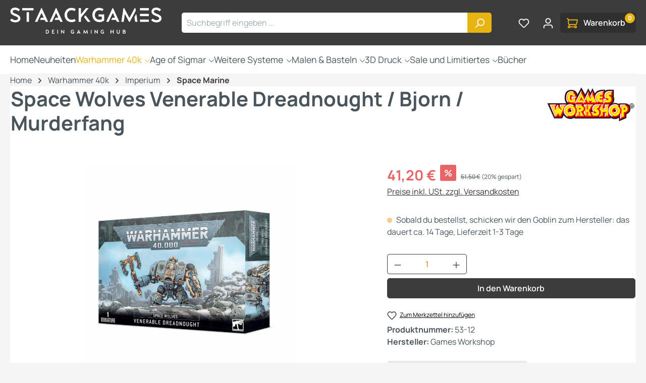

--- FILE ---
content_type: text/html; charset=UTF-8
request_url: https://staackgames.de/games-workshop/space-wolves-venerable-dreadnought-bjorn-murderfang
body_size: 24007
content:
<!DOCTYPE html><html lang="de-DE" itemscope="itemscope" itemtype="https://schema.org/WebPage"><head><meta charset="utf-8"><meta name="viewport" content="width=device-width, initial-scale=1, shrink-to-fit=no"><meta name="author" content=""><meta name="robots" content="index,follow"><meta name="revisit-after" content="15 days"><meta name="keywords" content=""><meta name="description" content="Bjorn ist in einen eigens für ihn gefertigten Dreadnought eingebettet und unter den Space Wolves eine legendäre Gestalt, denn während der Horus-Häresie kämpfte er im Gefolge von Leman Russ selbst. Bjorn the Fell-Handed ist der älteste Krieger des Imperiu…"><meta property="og:type" content="product"><meta property="og:site_name" content="StaackGames"><meta property="og:url" content="https://staackgames.de/games-workshop/space-wolves-venerable-dreadnought-bjorn-murderfang"><meta property="og:title" content="Space Wolves Venerable Dreadnought / Bjorn / Murderfang | 53-12"><meta property="og:description" content="Bjorn ist in einen eigens für ihn gefertigten Dreadnought eingebettet und unter den Space Wolves eine legendäre Gestalt, denn während der Horus-Häresie kämpfte er im Gefolge von Leman Russ selbst. Bjorn the Fell-Handed ist der älteste Krieger des Imperiu…"><meta property="og:image" content="https://staackgames.de/media/92/76/6b/1631274163/99120101348_SWVenDreadnoughtStock.png?ts=1760863476"><meta property="product:brand" content="Games Workshop"><meta property="product:price:amount" content="41.2"><meta property="product:price:currency" content="EUR"><meta property="product:product_link" content="https://staackgames.de/games-workshop/space-wolves-venerable-dreadnought-bjorn-murderfang"><meta name="twitter:card" content="product"><meta name="twitter:site" content="StaackGames"><meta name="twitter:title" content="Space Wolves Venerable Dreadnought / Bjorn / Murderfang | 53-12"><meta name="twitter:description" content="Bjorn ist in einen eigens für ihn gefertigten Dreadnought eingebettet und unter den Space Wolves eine legendäre Gestalt, denn während der Horus-Häresie kämpfte er im Gefolge von Leman Russ selbst. Bjorn the Fell-Handed ist der älteste Krieger des Imperiu…"><meta name="twitter:image" content="https://staackgames.de/media/92/76/6b/1631274163/99120101348_SWVenDreadnoughtStock.png?ts=1760863476"><meta itemprop="copyrightHolder" content="StaackGames"><meta itemprop="copyrightYear" content=""><meta itemprop="isFamilyFriendly" content="false"><meta itemprop="image" content="https://staackgames.de/media/d2/d1/c4/1759221818/SG_Logo_hoch_sw_negativ_rgb.png?ts=1759221818"><meta name="theme-color" content="#f5f5f5">  <script>!function(f,b,e,v,n,t,s)
{if(f.fbq)return;n=f.fbq=function(){n.callMethod?n.callMethod.apply(n,arguments):n.queue.push(arguments)};if(!f._fbq)f._fbq=n;n.push=n;n.loaded=!0;n.version='2.0';n.queue=[];t=b.createElement(e);t.async=!0;t.src=v;s=b.getElementsByTagName(e)[0];s.parentNode.insertBefore(t,s)}(window,document,'script','https://connect.facebook.net/en_US/fbevents.js');fbq('init','1138202624478264');fbq('track','PageView');window.COOKIE_ACCEPT_RELOAD=1;window.features=JSON.parse('\u007B\u0022V6_5_0_0\u0022\u003Atrue,\u0022v6.5.0.0\u0022\u003Atrue,\u0022V6_6_0_0\u0022\u003Atrue,\u0022v6.6.0.0\u0022\u003Atrue,\u0022V6_7_0_0\u0022\u003Atrue,\u0022v6.7.0.0\u0022\u003Atrue,\u0022V6_8_0_0\u0022\u003Afalse,\u0022v6.8.0.0\u0022\u003Afalse,\u0022DISABLE_VUE_COMPAT\u0022\u003Atrue,\u0022disable.vue.compat\u0022\u003Atrue,\u0022ACCESSIBILITY_TWEAKS\u0022\u003Atrue,\u0022accessibility.tweaks\u0022\u003Atrue,\u0022TELEMETRY_METRICS\u0022\u003Afalse,\u0022telemetry.metrics\u0022\u003Afalse,\u0022FLOW_EXECUTION_AFTER_BUSINESS_PROCESS\u0022\u003Afalse,\u0022flow.execution.after.business.process\u0022\u003Afalse,\u0022PERFORMANCE_TWEAKS\u0022\u003Afalse,\u0022performance.tweaks\u0022\u003Afalse,\u0022CACHE_CONTEXT_HASH_RULES_OPTIMIZATION\u0022\u003Afalse,\u0022cache.context.hash.rules.optimization\u0022\u003Afalse,\u0022CACHE_REWORK\u0022\u003Afalse,\u0022cache.rework\u0022\u003Afalse,\u0022DEFERRED_CART_ERRORS\u0022\u003Afalse,\u0022deferred.cart.errors\u0022\u003Afalse,\u0022PRODUCT_ANALYTICS\u0022\u003Afalse,\u0022product.analytics\u0022\u003Afalse,\u0022REPEATED_PAYMENT_FINALIZE\u0022\u003Afalse,\u0022repeated.payment.finalize\u0022\u003Afalse,\u0022METEOR_TEXT_EDITOR\u0022\u003Afalse,\u0022meteor.text.editor\u0022\u003Afalse\u007D');window.gtagActive=true;window.gtagURL='https://www.googletagmanager.com/gtag/js?id=G-7HGY7R4JND';window.controllerName='product';window.actionName='index';window.activeRoute='frontend.detail.page';window.trackOrders='1';window.gtagTrackingId='G-7HGY7R4JND';window.dataLayer=window.dataLayer||[];window.gtagConfig={'anonymize_ip':'1','cookie_domain':'none','cookie_prefix':'_swag_ga',};function gtag(){dataLayer.push(arguments);};(()=>{const analyticsStorageEnabled=document.cookie.split(';').some((item)=>item.trim().includes('google-analytics-enabled=1'));const adsEnabled=document.cookie.split(';').some((item)=>item.trim().includes('google-ads-enabled=1'));gtag('consent','default',{'ad_user_data':'denied','ad_storage':'denied','ad_personalization':'denied','analytics_storage':'denied'});const consentUpdate={};if(adsEnabled){consentUpdate.ad_user_data='granted';consentUpdate.ad_storage='granted';consentUpdate.ad_personalization='granted';}
if(analyticsStorageEnabled){consentUpdate.analytics_storage='granted';}
if(Object.keys(consentUpdate).length>0){gtag('consent','update',consentUpdate);}})();window.shopwareAnalytics={trackingId:'',merchantConsent:true,debug:false,storefrontController:'Product',storefrontAction:'index',storefrontRoute:'frontend.detail.page',storefrontCmsPageType:'product_detail',};window.useDefaultCookieConsent=true;window.activeNavigationId='1c7e6af2c9f245dc899bb615c8797f2f';window.activeRoute='frontend.detail.page';window.activeRouteParameters='\u007B\u0022_httpCache\u0022\u003Atrue,\u0022productId\u0022\u003A\u0022853b9558b05c48649bbf8f8b1e8a8161\u0022\u007D';window.router={'frontend.cart.offcanvas':'/checkout/offcanvas','frontend.cookie.offcanvas':'/cookie/offcanvas','frontend.cookie.groups':'/cookie/groups','frontend.checkout.finish.page':'/checkout/finish','frontend.checkout.info':'/widgets/checkout/info','frontend.menu.offcanvas':'/widgets/menu/offcanvas','frontend.cms.page':'/widgets/cms','frontend.cms.navigation.page':'/widgets/cms/navigation','frontend.country.country-data':'/country/country-state-data','frontend.app-system.generate-token':'/app-system/Placeholder/generate-token','frontend.gateway.context':'/gateway/context','frontend.cookie.consent.offcanvas':'/cookie/consent-offcanvas','frontend.account.login.page':'/account/login',};window.salesChannelId='696edab409aa400e9f76e95471bdc8ed';window.router['frontend.shopware_analytics.customer.data']='/storefront/script/shopware-analytics-customer';window.breakpoints=JSON.parse('\u007B\u0022xs\u0022\u003A0,\u0022sm\u0022\u003A576,\u0022md\u0022\u003A768,\u0022lg\u0022\u003A992,\u0022xl\u0022\u003A1200,\u0022xxl\u0022\u003A1400\u007D');window.customerLoggedInState=0;window.wishlistEnabled=1;window.validationMessages=JSON.parse('\u007B\u0022required\u0022\u003A\u0022Die\u0020Eingabe\u0020darf\u0020nicht\u0020leer\u0020sein.\u0022,\u0022email\u0022\u003A\u0022Ung\\u00fcltige\u0020E\u002DMail\u002DAdresse.\u0020Die\u0020E\u002DMail\u0020ben\\u00f6tigt\u0020das\u0020Format\u0020\\\u0022nutzer\u0040beispiel.de\\\u0022.\u0022,\u0022confirmation\u0022\u003A\u0022Ihre\u0020Eingaben\u0020sind\u0020nicht\u0020identisch.\u0022,\u0022minLength\u0022\u003A\u0022Die\u0020Eingabe\u0020ist\u0020zu\u0020kurz.\u0022,\u0022grecaptcha\u0022\u003A\u0022Bitte\u0020akzeptieren\u0020Sie\u0020die\u0020technisch\u0020erforderlichen\u0020Cookies,\u0020um\u0020die\u0020reCAPTCHA\u002D\\u00dcberpr\\u00fcfung\u0020zu\u0020erm\\u00f6glichen.\u0022\u007D');window.themeJsPublicPath='https://staackgames.de/theme/4094ae5f9ac01a09ff1a1fe2be9b18c9/js/';</script> <noscript><img height="1" width="1" style="display:none" src="https://www.facebook.com/tr?id=1138202624478264&ev=PageView&noscript=1" /></noscript><link rel="icon" href="https://staackgames.de/media/2e/ee/ec/1622554131/ms-icon-310x310.png?ts=1622554131"><link rel="apple-touch-icon" href="https://staackgames.de/media/d2/d1/c4/1759221818/SG_Logo_hoch_sw_negativ_rgb.png?ts=1759221818"><link rel="canonical" href="https://staackgames.de/games-workshop/space-wolves-venerable-dreadnought-bjorn-murderfang"><title itemprop="name"> Space Wolves Venerable Dreadnought / Bjorn / Murderfang | 53-12 </title><link rel="stylesheet" href="https://staackgames.de/theme/4094ae5f9ac01a09ff1a1fe2be9b18c9/css/all.css?1768040948"><script src="https://staackgames.de/theme/4094ae5f9ac01a09ff1a1fe2be9b18c9/js/storefront/storefront.js?1768040948" defer></script><script src="https://staackgames.de/theme/4094ae5f9ac01a09ff1a1fe2be9b18c9/js/r-h-web-independent/r-h-web-independent.js?1768040948" defer></script><script src="https://staackgames.de/theme/4094ae5f9ac01a09ff1a1fe2be9b18c9/js/pickware-dhl/pickware-dhl.js?1768040948" defer></script><script src="https://staackgames.de/theme/4094ae5f9ac01a09ff1a1fe2be9b18c9/js/pickware-shipping-bundle/pickware-shipping-bundle.js?1768040948" defer></script><script src="https://staackgames.de/theme/4094ae5f9ac01a09ff1a1fe2be9b18c9/js/swag-pay-pal/swag-pay-pal.js?1768040948" defer></script><script src="https://staackgames.de/theme/4094ae5f9ac01a09ff1a1fe2be9b18c9/js/jkweb-shopware-cookie-accept-plugin/jkweb-shopware-cookie-accept-plugin.js?1768040948" defer></script><script src="https://staackgames.de/theme/4094ae5f9ac01a09ff1a1fe2be9b18c9/js/frosh-lazy-sizes/frosh-lazy-sizes.js?1768040948" defer></script><script src="https://staackgames.de/theme/4094ae5f9ac01a09ff1a1fe2be9b18c9/js/swag-analytics/swag-analytics.js?1768040948" defer></script><script src="https://staackgames.de/theme/4094ae5f9ac01a09ff1a1fe2be9b18c9/js/gjuce-credit-transfer-by-qrcode-s-w6/gjuce-credit-transfer-by-qrcode-s-w6.js?1768040948" defer></script></head><body class=" is-ctl-product is-act-index is-active-route-frontend-detail-page rhweb-custom-cookie "><div id="page-top" class="skip-to-content bg-primary-subtle text-primary-emphasis overflow-hidden" tabindex="-1"><div class="container skip-to-content-container d-flex justify-content-center visually-hidden-focusable"><a href="#content-main" class="skip-to-content-link d-inline-flex text-decoration-underline m-1 p-2 fw-bold gap-2"> Zum Hauptinhalt springen </a><a href="#header-main-search-input" class="skip-to-content-link d-inline-flex text-decoration-underline m-1 p-2 fw-bold gap-2 d-none d-sm-block"> Zur Suche springen </a><a href="#main-navigation-menu" class="skip-to-content-link d-inline-flex text-decoration-underline m-1 p-2 fw-bold gap-2 d-none d-lg-block"> Zur Hauptnavigation springen </a></div></div><noscript class="noscript-main"><div role="alert" aria-live="polite" class="alert alert-info d-flex align-items-center"> <span class="icon icon-info" aria-hidden="true"><svg xmlns="http://www.w3.org/2000/svg" xmlns:xlink="http://www.w3.org/1999/xlink" width="24" height="24" viewBox="0 0 24 24"><defs><path d="M12 7c.5523 0 1 .4477 1 1s-.4477 1-1 1-1-.4477-1-1 .4477-1 1-1zm1 9c0 .5523-.4477 1-1 1s-1-.4477-1-1v-5c0-.5523.4477-1 1-1s1 .4477 1 1v5zm11-4c0 6.6274-5.3726 12-12 12S0 18.6274 0 12 5.3726 0 12 0s12 5.3726 12 12zM12 2C6.4772 2 2 6.4772 2 12s4.4772 10 10 10 10-4.4772 10-10S17.5228 2 12 2z" id="icons-default-info" /></defs><use xlink:href="#icons-default-info" fill="#758CA3" fill-rule="evenodd" /></svg></span> <div class="alert-content-container"> Um unseren Shop in vollem Umfang nutzen zu können, empfehlen wir Ihnen Javascript in Ihrem Browser zu aktivieren. </div></div></noscript><header class="header-main"><div class="container"><div class="top-bar d-none d-lg-block"></div><div class="container"><div class="row align-items-center header-row"><div class="col-12 col-lg-auto header-logo-col pb-sm-2 my-3 m-lg-0"><div class="header-logo-main text-center"><a class="header-logo-main-link" href="/" title="Zur Startseite gehen"><picture class="header-logo-picture d-block m-auto"><img src="https://staackgames.de/media/d2/d1/c4/1759221818/SG_Logo_hoch_sw_negativ_rgb.png?ts=1759221818" alt="Zur Startseite gehen" class="img-fluid header-logo-main-img"></picture></a></div></div><div class="col-12 order-2 col-sm order-sm-1 header-search-col"><div class="row"><div class="col-sm-auto d-none d-sm-block d-lg-none"><div class="nav-main-toggle"> <button class="btn nav-main-toggle-btn header-actions-btn" type="button" data-off-canvas-menu="true" aria-label="Menü"> <span class="icon icon-stack" aria-hidden="true"><svg xmlns="http://www.w3.org/2000/svg" xmlns:xlink="http://www.w3.org/1999/xlink" width="24" height="24" viewBox="0 0 24 24"><defs><path d="M3 13c-.5523 0-1-.4477-1-1s.4477-1 1-1h18c.5523 0 1 .4477 1 1s-.4477 1-1 1H3zm0-7c-.5523 0-1-.4477-1-1s.4477-1 1-1h18c.5523 0 1 .4477 1 1s-.4477 1-1 1H3zm0 14c-.5523 0-1-.4477-1-1s.4477-1 1-1h18c.5523 0 1 .4477 1 1s-.4477 1-1 1H3z" id="icons-default-stack" /></defs><use xlink:href="#icons-default-stack" fill="#758CA3" fill-rule="evenodd" /></svg></span> </button> </div></div><div class="col"><div class="collapse" id="searchCollapse"><div class="header-search my-2 m-sm-auto"><form action="/search" method="get" data-search-widget="true" data-search-widget-options="{&quot;searchWidgetMinChars&quot;:2}" data-url="/suggest?search=" class="header-search-form js-search-form"><div class="input-group"><input type="search" id="header-main-search-input" name="search" class="form-control header-search-input" autocomplete="off" autocapitalize="off" placeholder="Suchbegriff eingeben ..." aria-label="Suchbegriff eingeben ..." role="combobox" aria-autocomplete="list" aria-controls="search-suggest-listbox" aria-expanded="false" aria-describedby="search-suggest-result-info" value=""> <button type="submit" class="btn header-search-btn" aria-label="Suchen"> <span class="header-search-icon"> <span class="icon icon-search" aria-hidden="true"><svg xmlns="http://www.w3.org/2000/svg" xmlns:xlink="http://www.w3.org/1999/xlink" width="24" height="24" viewBox="0 0 24 24"><defs><path d="M10.0944 16.3199 4.707 21.707c-.3905.3905-1.0237.3905-1.4142 0-.3905-.3905-.3905-1.0237 0-1.4142L8.68 14.9056C7.6271 13.551 7 11.8487 7 10c0-4.4183 3.5817-8 8-8s8 3.5817 8 8-3.5817 8-8 8c-1.8487 0-3.551-.627-4.9056-1.6801zM15 16c3.3137 0 6-2.6863 6-6s-2.6863-6-6-6-6 2.6863-6 6 2.6863 6 6 6z" id="icons-default-search" /></defs><use xlink:href="#icons-default-search" fill="#758CA3" fill-rule="evenodd" /></svg></span> </span> </button> <button class="btn header-close-btn js-search-close-btn d-none" type="button" aria-label="Die Dropdown-Suche schließen"> <span class="header-close-icon"> <span class="icon icon-x" aria-hidden="true"><svg xmlns="http://www.w3.org/2000/svg" xmlns:xlink="http://www.w3.org/1999/xlink" width="24" height="24" viewBox="0 0 24 24"><defs><path d="m10.5858 12-7.293-7.2929c-.3904-.3905-.3904-1.0237 0-1.4142.3906-.3905 1.0238-.3905 1.4143 0L12 10.5858l7.2929-7.293c.3905-.3904 1.0237-.3904 1.4142 0 .3905.3906.3905 1.0238 0 1.4143L13.4142 12l7.293 7.2929c.3904.3905.3904 1.0237 0 1.4142-.3906.3905-1.0238.3905-1.4143 0L12 13.4142l-7.2929 7.293c-.3905.3904-1.0237.3904-1.4142 0-.3905-.3906-.3905-1.0238 0-1.4143L10.5858 12z" id="icons-default-x" /></defs><use xlink:href="#icons-default-x" fill="#758CA3" fill-rule="evenodd" /></svg></span> </span> </button> </div></form></div></div></div></div></div><div class="col-12 order-1 col-sm-auto order-sm-2 header-actions-col"><div class="row g-0"><div class="col d-sm-none"><div class="menu-button"> <button class="btn nav-main-toggle-btn header-actions-btn" type="button" data-off-canvas-menu="true" aria-label="Menü"> <span class="icon icon-stack" aria-hidden="true"><svg xmlns="http://www.w3.org/2000/svg" xmlns:xlink="http://www.w3.org/1999/xlink" width="24" height="24" viewBox="0 0 24 24"><use xlink:href="#icons-default-stack" fill="#758CA3" fill-rule="evenodd" /></svg></span> </button> </div></div><div class="col-auto d-sm-none"><div class="search-toggle"> <button class="btn header-actions-btn search-toggle-btn js-search-toggle-btn collapsed" type="button" data-bs-toggle="collapse" data-bs-target="#searchCollapse" aria-expanded="false" aria-controls="searchCollapse" aria-label="Suchen"> <span class="icon icon-search" aria-hidden="true"><svg xmlns="http://www.w3.org/2000/svg" xmlns:xlink="http://www.w3.org/1999/xlink" width="24" height="24" viewBox="0 0 24 24"><use xlink:href="#icons-default-search" fill="#758CA3" fill-rule="evenodd" /></svg></span> </button> </div></div><div class="col-auto"><div class="header-wishlist"><a class="btn header-wishlist-btn header-actions-btn" href="/wishlist" title="Merkzettel" aria-labelledby="wishlist-basket-live-area"> <span class="header-wishlist-icon"> <span class="icon icon-heart" aria-hidden="true"><svg xmlns="http://www.w3.org/2000/svg" xmlns:xlink="http://www.w3.org/1999/xlink" width="24" height="24" viewBox="0 0 24 24"><defs><path d="M20.0139 12.2998c1.8224-1.8224 1.8224-4.7772 0-6.5996-1.8225-1.8225-4.7772-1.8225-6.5997 0L12 7.1144l-1.4142-1.4142c-1.8225-1.8225-4.7772-1.8225-6.5997 0-1.8224 1.8224-1.8224 4.7772 0 6.5996l7.519 7.519a.7.7 0 0 0 .9899 0l7.5189-7.519zm1.4142 1.4142-7.519 7.519c-1.0543 1.0544-2.7639 1.0544-3.8183 0L2.572 13.714c-2.6035-2.6035-2.6035-6.8245 0-9.428 2.6035-2.6035 6.8246-2.6035 9.4281 0 2.6035-2.6035 6.8246-2.6035 9.428 0 2.6036 2.6035 2.6036 6.8245 0 9.428z" id="icons-default-heart" /></defs><use xlink:href="#icons-default-heart" fill="#758CA3" fill-rule="evenodd" /></svg></span> </span> <span class="badge bg-primary header-wishlist-badge" id="wishlist-basket" data-wishlist-storage="true" data-wishlist-storage-options="{&quot;listPath&quot;:&quot;\/wishlist\/list&quot;,&quot;mergePath&quot;:&quot;\/wishlist\/merge&quot;,&quot;pageletPath&quot;:&quot;\/wishlist\/merge\/pagelet&quot;}" data-wishlist-widget="true" data-wishlist-widget-options="{&quot;showCounter&quot;:true}" aria-labelledby="wishlist-basket-live-area"></span> <span class="visually-hidden" id="wishlist-basket-live-area" data-wishlist-live-area-text="Du hast %counter% Produkte auf dem Merkzettel" aria-live="polite"></span> </a></div></div><div class="col-auto"><div class="account-menu"><div class="dropdown"> <button class="btn account-menu-btn header-actions-btn" type="button" id="accountWidget" data-account-menu="true" data-bs-toggle="dropdown" aria-haspopup="true" aria-expanded="false" aria-label="Ihr Konto" title="Ihr Konto"> <span class="icon icon-avatar" aria-hidden="true"><svg xmlns="http://www.w3.org/2000/svg" xmlns:xlink="http://www.w3.org/1999/xlink" width="24" height="24" viewBox="0 0 24 24"><defs><path d="M12 3C9.7909 3 8 4.7909 8 7c0 2.2091 1.7909 4 4 4 2.2091 0 4-1.7909 4-4 0-2.2091-1.7909-4-4-4zm0-2c3.3137 0 6 2.6863 6 6s-2.6863 6-6 6-6-2.6863-6-6 2.6863-6 6-6zM4 22.099c0 .5523-.4477 1-1 1s-1-.4477-1-1V20c0-2.7614 2.2386-5 5-5h10.0007c2.7614 0 5 2.2386 5 5v2.099c0 .5523-.4477 1-1 1s-1-.4477-1-1V20c0-1.6569-1.3431-3-3-3H7c-1.6569 0-3 1.3431-3 3v2.099z" id="icons-default-avatar" /></defs><use xlink:href="#icons-default-avatar" fill="#758CA3" fill-rule="evenodd" /></svg></span> </button> <div class="dropdown-menu dropdown-menu-end account-menu-dropdown js-account-menu-dropdown" aria-labelledby="accountWidget"><div class="offcanvas-header"> <button class="btn btn-secondary offcanvas-close js-offcanvas-close"> <span class="icon icon-x icon-sm" aria-hidden="true"><svg xmlns="http://www.w3.org/2000/svg" xmlns:xlink="http://www.w3.org/1999/xlink" width="24" height="24" viewBox="0 0 24 24"><use xlink:href="#icons-default-x" fill="#758CA3" fill-rule="evenodd" /></svg></span> Menü schließen </button> </div><div class="offcanvas-body"><div class="account-menu"><div class="dropdown-header account-menu-header"> Ihr Konto </div><div class="account-menu-login"><a href="/account/login" title="Anmelden" class="btn btn-primary account-menu-login-button"> Anmelden </a><div class="account-menu-register"> oder <a href="/account/login" title="Registrieren"> registrieren </a></div></div><div class="account-menu-links"><div class="header-account-menu"><div class="card account-menu-inner"><nav class="list-group list-group-flush account-aside-list-group"><a href="/account" title="Übersicht" class="list-group-item list-group-item-action account-aside-item"> Übersicht </a><a href="/account/profile" title="Persönliches Profil" class="list-group-item list-group-item-action account-aside-item"> Persönliches Profil </a><a href="/account/address" title="Adressen" class="list-group-item list-group-item-action account-aside-item"> Adressen </a><a href="/account/order" title="Bestellungen" class="list-group-item list-group-item-action account-aside-item"> Bestellungen </a></nav></div></div></div></div></div></div></div></div></div><div class="col-auto"><div class="header-cart" data-off-canvas-cart="true"><a class="btn header-cart-btn header-actions-btn" href="/checkout/cart" data-cart-widget="true" title="Warenkorb" aria-labelledby="cart-widget-aria-label" aria-haspopup="true"> <span class="header-cart-icon"> <span class="icon icon-cart" aria-hidden="true"><svg xmlns="http://www.w3.org/2000/svg" xmlns:xlink="http://www.w3.org/1999/xlink" width="24" height="24" viewBox="0 0 24 24"><defs><path d="M7.8341 20.9863C7.4261 22.1586 6.3113 23 5 23c-1.6569 0-3-1.3431-3-3 0-1.397.9549-2.571 2.2475-2.9048l.4429-1.3286c-1.008-.4238-1.7408-1.3832-1.8295-2.5365l-.7046-9.1593A1.1598 1.1598 0 0 0 1 3c-.5523 0-1-.4477-1-1s.4477-1 1-1c1.651 0 3.0238 1.2712 3.1504 2.9174L23 3.9446c.6306 0 1.1038.5766.9808 1.195l-1.6798 8.4456C22.0218 14.989 20.7899 16 19.3586 16H6.7208l-.4304 1.291a3.0095 3.0095 0 0 1 1.5437 1.7227C7.8881 19.0047 7.9435 19 8 19h8.1707c.4118-1.1652 1.523-2 2.8293-2 1.6569 0 3 1.3431 3 3s-1.3431 3-3 3c-1.3062 0-2.4175-.8348-2.8293-2H8c-.0565 0-.112-.0047-.1659-.0137zm-2.8506-1.9862C4.439 19.009 4 19.4532 4 20c0 .5523.4477 1 1 1s1-.4477 1-1c0-.5467-.4388-.991-.9834-.9999a.9923.9923 0 0 1-.033 0zM6.0231 14h13.3355a1 1 0 0 0 .9808-.805l1.4421-7.2504H4.3064l.5486 7.1321A1 1 0 0 0 5.852 14h.1247a.9921.9921 0 0 1 .0464 0zM19 21c.5523 0 1-.4477 1-1s-.4477-1-1-1-1 .4477-1 1 .4477 1 1 1z" id="icons-default-cart" /></defs><use xlink:href="#icons-default-cart" fill="#758CA3" fill-rule="evenodd" /></svg></span> <span class="d-none d-xl-inline-block">Warenkorb</span> </span> <span class="badge header-cart-badge">0</span> </a></div></div></div></div></div></div></div></header><div class="nav-main"><div class="container"><nav class="navbar navbar-expand-lg main-navigation-menu" id="main-navigation-menu" itemscope="itemscope" itemtype="https://schema.org/SiteNavigationElement" data-navbar="true" data-navbar-options="{&quot;pathIdList&quot;:[]}" aria-label="Hauptnavigation"><div class="collapse navbar-collapse" id="main_nav"><ul class="navbar-nav main-navigation-menu-list flex-wrap"><li class="nav-item nav-item-2f343a38b54844029055881bf18b53f1"><a class="nav-link main-navigation-link home-link root nav-item-2f343a38b54844029055881bf18b53f1-link" href="/" itemprop="url" title="Home"> <span itemprop="name" class="main-navigation-link-text">Home</span> </a></li><li class="nav-item nav-item-2f4209b5707a478e8cad3076e59c9cb9 dropdown position-static"><a class="nav-link nav-item-2f4209b5707a478e8cad3076e59c9cb9-link root main-navigation-link p-2 no-dropdown" href="https://staackgames.de/Neue-Warhammer-Miniaturen-Zubehoer-Online-kaufen" itemprop="url" title="Neuheiten"> <span itemprop="name" class="main-navigation-link-text">Neuheiten</span> </a></li><li class="nav-item nav-item-771792a8223d4f3d8b40c8eb5367fbe9 dropdown position-static"><a class="nav-link nav-item-771792a8223d4f3d8b40c8eb5367fbe9-link root main-navigation-link p-2 dropdown-toggle" href="https://staackgames.de/Warhammer-40k-Miniaturen-Armeen-Online-kaufen" data-bs-toggle="dropdown" itemprop="url" title="Warhammer 40k"> <span itemprop="name" class="main-navigation-link-text">Warhammer 40k</span> </a><div class="dropdown-menu w-100 p-4"><div class="navigation-flyout-content flyout-simple"><ul class="rhweb-navigation-flyout-single-categories list-unstyled"><li class="dropdown-item rhweb-navigation-flyout-single-item"><a class="nav-item nav-item-c95e74169a504fb9bce1422c0e32564e nav-link nav-item-c95e74169a504fb9bce1422c0e32564e-link navigation-flyout-link is-level-0" href="https://staackgames.de/Imperium" itemprop="url" title="Imperium"> <span itemprop="name">Imperium</span> </a> <span class="icon icon-arrow-head-right" aria-hidden="true"><svg xmlns="http://www.w3.org/2000/svg" xmlns:xlink="http://www.w3.org/1999/xlink" width="24" height="24" viewBox="0 0 24 24"><defs><path id="icons-default-arrow-head-right" d="m11.5 7.9142 10.2929 10.293c.3905.3904 1.0237.3904 1.4142 0 .3905-.3906.3905-1.0238 0-1.4143l-11-11c-.3905-.3905-1.0237-.3905-1.4142 0l-11 11c-.3905.3905-.3905 1.0237 0 1.4142.3905.3905 1.0237.3905 1.4142 0L11.5 7.9142z" /></defs><use transform="rotate(90 11.5 12)" xlink:href="#icons-default-arrow-head-right" fill="#758CA3" fill-rule="evenodd" /></svg></span> <ul class="rhweb-navigation-flyout-single-categories list-unstyled dropdown-menu"><li class="dropdown-item rhweb-navigation-flyout-single-item"><a class="nav-item nav-item-1c7e6af2c9f245dc899bb615c8797f2f nav-link nav-item-1c7e6af2c9f245dc899bb615c8797f2f-link navigation-flyout-link is-level-1" href="https://staackgames.de/navigation/1c7e6af2c9f245dc899bb615c8797f2f" itemprop="url" title="Space Marine"> <span itemprop="name">Space Marine</span> </a></li><li class="dropdown-item rhweb-navigation-flyout-single-item"><a class="nav-item nav-item-464e061521424911ad48a580bb44a3b3 nav-link nav-item-464e061521424911ad48a580bb44a3b3-link navigation-flyout-link is-level-1" href="https://staackgames.de/Adepta-Sororitas" itemprop="url" title="Adepta Sororitas"> <span itemprop="name">Adepta Sororitas</span> </a></li><li class="dropdown-item rhweb-navigation-flyout-single-item"><a class="nav-item nav-item-637629c5d6ea4372b290fb879588d80b nav-link nav-item-637629c5d6ea4372b290fb879588d80b-link navigation-flyout-link is-level-1" href="https://staackgames.de/navigation/637629c5d6ea4372b290fb879588d80b" itemprop="url" title="Adeptus Custodes"> <span itemprop="name">Adeptus Custodes</span> </a></li><li class="dropdown-item rhweb-navigation-flyout-single-item"><a class="nav-item nav-item-67f2a4659dbf4b0999bc01119bafbcef nav-link nav-item-67f2a4659dbf4b0999bc01119bafbcef-link navigation-flyout-link is-level-1" href="https://staackgames.de/navigation/67f2a4659dbf4b0999bc01119bafbcef" itemprop="url" title="Astra Militarum"> <span itemprop="name">Astra Militarum</span> </a></li><li class="dropdown-item rhweb-navigation-flyout-single-item"><a class="nav-item nav-item-6aded73bc85b4c7f9b276137e643081e nav-link nav-item-6aded73bc85b4c7f9b276137e643081e-link navigation-flyout-link is-level-1" href="https://staackgames.de/navigation/6aded73bc85b4c7f9b276137e643081e" itemprop="url" title="Adeptus Mechanicus"> <span itemprop="name">Adeptus Mechanicus</span> </a></li><li class="dropdown-item rhweb-navigation-flyout-single-item"><a class="nav-item nav-item-f23088158aad46cf9867068d0377501f nav-link nav-item-f23088158aad46cf9867068d0377501f-link navigation-flyout-link is-level-1" href="https://staackgames.de/navigation/f23088158aad46cf9867068d0377501f" itemprop="url" title="Imperial Knights"> <span itemprop="name">Imperial Knights</span> </a></li><li class="dropdown-item rhweb-navigation-flyout-single-item"><a class="nav-item nav-item-01917388074f7880a06817b1a508c036 nav-link nav-item-01917388074f7880a06817b1a508c036-link navigation-flyout-link is-level-1" href="https://staackgames.de/navigation/01917388074f7880a06817b1a508c036" itemprop="url" title="Imperial Agents"> <span itemprop="name">Imperial Agents</span> </a></li></ul></li><li class="dropdown-item rhweb-navigation-flyout-single-item"><a class="nav-item nav-item-e04352502bc64c8e97f4caebe57a32ca nav-link nav-item-e04352502bc64c8e97f4caebe57a32ca-link navigation-flyout-link is-level-0" href="https://staackgames.de/Chaos" itemprop="url" title="Chaos"> <span itemprop="name">Chaos</span> </a> <span class="icon icon-arrow-head-right" aria-hidden="true"><svg xmlns="http://www.w3.org/2000/svg" xmlns:xlink="http://www.w3.org/1999/xlink" width="24" height="24" viewBox="0 0 24 24"><use transform="rotate(90 11.5 12)" xlink:href="#icons-default-arrow-head-right" fill="#758CA3" fill-rule="evenodd" /></svg></span> <ul class="rhweb-navigation-flyout-single-categories list-unstyled dropdown-menu"><li class="dropdown-item rhweb-navigation-flyout-single-item"><a class="nav-item nav-item-7374d029876a44008e315d9db2924572 nav-link nav-item-7374d029876a44008e315d9db2924572-link navigation-flyout-link is-level-1" href="https://staackgames.de/navigation/7374d029876a44008e315d9db2924572" itemprop="url" title="Chaos Daemons"> <span itemprop="name">Chaos Daemons</span> </a></li><li class="dropdown-item rhweb-navigation-flyout-single-item"><a class="nav-item nav-item-a8fab8d1bf984a9dac8c15f57d716539 nav-link nav-item-a8fab8d1bf984a9dac8c15f57d716539-link navigation-flyout-link is-level-1" href="https://staackgames.de/navigation/a8fab8d1bf984a9dac8c15f57d716539" itemprop="url" title="Chaos Knights"> <span itemprop="name">Chaos Knights</span> </a></li><li class="dropdown-item rhweb-navigation-flyout-single-item"><a class="nav-item nav-item-796ddc2e5ac64f9788dc879b8e2f4f71 nav-link nav-item-796ddc2e5ac64f9788dc879b8e2f4f71-link navigation-flyout-link is-level-1" href="https://staackgames.de/navigation/796ddc2e5ac64f9788dc879b8e2f4f71" itemprop="url" title="Chaos Space Marines"> <span itemprop="name">Chaos Space Marines</span> </a></li><li class="dropdown-item rhweb-navigation-flyout-single-item"><a class="nav-item nav-item-4eab8e9962424f5fb96aea4a71890e4c nav-link nav-item-4eab8e9962424f5fb96aea4a71890e4c-link navigation-flyout-link is-level-1" href="https://staackgames.de/navigation/4eab8e9962424f5fb96aea4a71890e4c" itemprop="url" title="Death Guard"> <span itemprop="name">Death Guard</span> </a></li><li class="dropdown-item rhweb-navigation-flyout-single-item"><a class="nav-item nav-item-019661e961987b2b9c5de5252fe7770d nav-link nav-item-019661e961987b2b9c5de5252fe7770d-link navigation-flyout-link is-level-1" href="https://staackgames.de/navigation/019661e961987b2b9c5de5252fe7770d" itemprop="url" title="Emperors Children"> <span itemprop="name">Emperors Children</span> </a></li><li class="dropdown-item rhweb-navigation-flyout-single-item"><a class="nav-item nav-item-c1bd4ae444a64778831c6642b0b98158 nav-link nav-item-c1bd4ae444a64778831c6642b0b98158-link navigation-flyout-link is-level-1" href="https://staackgames.de/navigation/c1bd4ae444a64778831c6642b0b98158" itemprop="url" title="Thousand Sons"> <span itemprop="name">Thousand Sons</span> </a></li><li class="dropdown-item rhweb-navigation-flyout-single-item"><a class="nav-item nav-item-00e0cfbc91a04c599ecf8b168efcdd9b nav-link nav-item-00e0cfbc91a04c599ecf8b168efcdd9b-link navigation-flyout-link is-level-1" href="https://staackgames.de/navigation/00e0cfbc91a04c599ecf8b168efcdd9b" itemprop="url" title="World Eaters"> <span itemprop="name">World Eaters</span> </a></li></ul></li><li class="dropdown-item rhweb-navigation-flyout-single-item"><a class="nav-item nav-item-5096feb4ba064d18bce96505f848c58e nav-link nav-item-5096feb4ba064d18bce96505f848c58e-link navigation-flyout-link is-level-0" href="https://staackgames.de/Xenos" itemprop="url" title="Xenos"> <span itemprop="name">Xenos</span> </a> <span class="icon icon-arrow-head-right" aria-hidden="true"><svg xmlns="http://www.w3.org/2000/svg" xmlns:xlink="http://www.w3.org/1999/xlink" width="24" height="24" viewBox="0 0 24 24"><use transform="rotate(90 11.5 12)" xlink:href="#icons-default-arrow-head-right" fill="#758CA3" fill-rule="evenodd" /></svg></span> <ul class="rhweb-navigation-flyout-single-categories list-unstyled dropdown-menu"><li class="dropdown-item rhweb-navigation-flyout-single-item"><a class="nav-item nav-item-e47f4feeb8ac45729bf26d08f7d7ee17 nav-link nav-item-e47f4feeb8ac45729bf26d08f7d7ee17-link navigation-flyout-link is-level-1" href="https://staackgames.de/navigation/e47f4feeb8ac45729bf26d08f7d7ee17" itemprop="url" title="Votann"> <span itemprop="name">Votann</span> </a></li><li class="dropdown-item rhweb-navigation-flyout-single-item"><a class="nav-item nav-item-45b2a52313994cefb3ddc77e99c5a938 nav-link nav-item-45b2a52313994cefb3ddc77e99c5a938-link navigation-flyout-link is-level-1" href="https://staackgames.de/navigation/45b2a52313994cefb3ddc77e99c5a938" itemprop="url" title="Aeldari"> <span itemprop="name">Aeldari</span> </a></li><li class="dropdown-item rhweb-navigation-flyout-single-item"><a class="nav-item nav-item-b1d6f2d8e0d94212bf8843283b7d6b49 nav-link nav-item-b1d6f2d8e0d94212bf8843283b7d6b49-link navigation-flyout-link is-level-1" href="https://staackgames.de/navigation/b1d6f2d8e0d94212bf8843283b7d6b49" itemprop="url" title="Drukhari"> <span itemprop="name">Drukhari</span> </a></li><li class="dropdown-item rhweb-navigation-flyout-single-item"><a class="nav-item nav-item-6e19bd4a6ba24f29ae2b2a371221b18b nav-link nav-item-6e19bd4a6ba24f29ae2b2a371221b18b-link navigation-flyout-link is-level-1" href="https://staackgames.de/navigation/6e19bd4a6ba24f29ae2b2a371221b18b" itemprop="url" title="Genestealer Cults"> <span itemprop="name">Genestealer Cults</span> </a></li><li class="dropdown-item rhweb-navigation-flyout-single-item"><a class="nav-item nav-item-fae36802d73643ceb257e40f32bbaecc nav-link nav-item-fae36802d73643ceb257e40f32bbaecc-link navigation-flyout-link is-level-1" href="https://staackgames.de/navigation/fae36802d73643ceb257e40f32bbaecc" itemprop="url" title="Necrons"> <span itemprop="name">Necrons</span> </a></li><li class="dropdown-item rhweb-navigation-flyout-single-item"><a class="nav-item nav-item-893faa79f441449492943160ed1a0466 nav-link nav-item-893faa79f441449492943160ed1a0466-link navigation-flyout-link is-level-1" href="https://staackgames.de/navigation/893faa79f441449492943160ed1a0466" itemprop="url" title="Orks"> <span itemprop="name">Orks</span> </a></li><li class="dropdown-item rhweb-navigation-flyout-single-item"><a class="nav-item nav-item-65092e1c4ef34680905073af63b8f7e7 nav-link nav-item-65092e1c4ef34680905073af63b8f7e7-link navigation-flyout-link is-level-1" href="https://staackgames.de/Tau-Empire" itemprop="url" title="Tau Empire"> <span itemprop="name">Tau Empire</span> </a></li><li class="dropdown-item rhweb-navigation-flyout-single-item"><a class="nav-item nav-item-39a8cf0fdd11447a8f750df769f59f0a nav-link nav-item-39a8cf0fdd11447a8f750df769f59f0a-link navigation-flyout-link is-level-1" href="https://staackgames.de/navigation/39a8cf0fdd11447a8f750df769f59f0a" itemprop="url" title="Tyranids"> <span itemprop="name">Tyranids</span> </a></li></ul></li><li class="dropdown-item rhweb-navigation-flyout-single-item"><a class="nav-item nav-item-4587c123afd84b99bdb0520a6f6efdbe nav-link nav-item-4587c123afd84b99bdb0520a6f6efdbe-link navigation-flyout-link is-level-0" href="https://staackgames.de/Kill-Team-Miniaturen-Armeen-Online-kaufen" itemprop="url" title="Kill Team"> <span itemprop="name">Kill Team</span> </a></li><li class="dropdown-item rhweb-navigation-flyout-single-item"><a class="nav-item nav-item-f72e5441a1fe46188ddf3c4354218860 nav-link nav-item-f72e5441a1fe46188ddf3c4354218860-link navigation-flyout-link is-level-0" href="https://staackgames.de/navigation/f72e5441a1fe46188ddf3c4354218860" itemprop="url" title="Gelände 40k"> <span itemprop="name">Gelände 40k</span> </a></li><li class="dropdown-item rhweb-navigation-flyout-single-item"><a class="nav-item nav-item-d71c888745024c84829918f63e09c474 nav-link nav-item-d71c888745024c84829918f63e09c474-link navigation-flyout-link is-level-0" href="https://staackgames.de/navigation/d71c888745024c84829918f63e09c474" itemprop="url" title="Regeln und Zubehör"> <span itemprop="name">Regeln und Zubehör</span> </a> <span class="icon icon-arrow-head-right" aria-hidden="true"><svg xmlns="http://www.w3.org/2000/svg" xmlns:xlink="http://www.w3.org/1999/xlink" width="24" height="24" viewBox="0 0 24 24"><use transform="rotate(90 11.5 12)" xlink:href="#icons-default-arrow-head-right" fill="#758CA3" fill-rule="evenodd" /></svg></span> <ul class="rhweb-navigation-flyout-single-categories list-unstyled dropdown-menu"><li class="dropdown-item rhweb-navigation-flyout-single-item"><a class="nav-item nav-item-20caaacf43024c3ba2484326b27e0e35 nav-link nav-item-20caaacf43024c3ba2484326b27e0e35-link navigation-flyout-link is-level-1" href="https://staackgames.de/navigation/20caaacf43024c3ba2484326b27e0e35" itemprop="url" title="Codex"> <span itemprop="name">Codex</span> </a></li><li class="dropdown-item rhweb-navigation-flyout-single-item"><a class="nav-item nav-item-2fd7400c3778430986204dbbdcd54382 nav-link nav-item-2fd7400c3778430986204dbbdcd54382-link navigation-flyout-link is-level-1" href="https://staackgames.de/navigation/2fd7400c3778430986204dbbdcd54382" itemprop="url" title="Regeln &amp; Kampagnen"> <span itemprop="name">Regeln &amp; Kampagnen</span> </a></li></ul></li></ul></div></div></li><li class="nav-item nav-item-c77ec4a765a44d7096c77cf9f1702486 dropdown position-static"><a class="nav-link nav-item-c77ec4a765a44d7096c77cf9f1702486-link root main-navigation-link p-2 dropdown-toggle" href="https://staackgames.de/Age-of-Sigmar-Miniaturen-Armeen-Online-kaufen" data-bs-toggle="dropdown" itemprop="url" title="Age of Sigmar"> <span itemprop="name" class="main-navigation-link-text">Age of Sigmar</span> </a><div class="dropdown-menu w-100 p-4"><div class="navigation-flyout-content flyout-simple"><ul class="rhweb-navigation-flyout-single-categories list-unstyled"><li class="dropdown-item rhweb-navigation-flyout-single-item"><a class="nav-item nav-item-2ebd3bff8a3245ae8bcede4498b4ecee nav-link nav-item-2ebd3bff8a3245ae8bcede4498b4ecee-link navigation-flyout-link is-level-0" href="https://staackgames.de/navigation/2ebd3bff8a3245ae8bcede4498b4ecee" itemprop="url" title="Order"> <span itemprop="name">Order</span> </a> <span class="icon icon-arrow-head-right" aria-hidden="true"><svg xmlns="http://www.w3.org/2000/svg" xmlns:xlink="http://www.w3.org/1999/xlink" width="24" height="24" viewBox="0 0 24 24"><use transform="rotate(90 11.5 12)" xlink:href="#icons-default-arrow-head-right" fill="#758CA3" fill-rule="evenodd" /></svg></span> <ul class="rhweb-navigation-flyout-single-categories list-unstyled dropdown-menu"><li class="dropdown-item rhweb-navigation-flyout-single-item"><a class="nav-item nav-item-20627f569d5542a087f9574b00e375e4 nav-link nav-item-20627f569d5542a087f9574b00e375e4-link navigation-flyout-link is-level-1" href="https://staackgames.de/navigation/20627f569d5542a087f9574b00e375e4" itemprop="url" title="Cities of Sigmar"> <span itemprop="name">Cities of Sigmar</span> </a></li><li class="dropdown-item rhweb-navigation-flyout-single-item"><a class="nav-item nav-item-2965a87693704f558bc054e133c202f0 nav-link nav-item-2965a87693704f558bc054e133c202f0-link navigation-flyout-link is-level-1" href="https://staackgames.de/navigation/2965a87693704f558bc054e133c202f0" itemprop="url" title="Daughters of Khaine"> <span itemprop="name">Daughters of Khaine</span> </a></li><li class="dropdown-item rhweb-navigation-flyout-single-item"><a class="nav-item nav-item-fcccb3f146ae41bba7a8c9d8422304bf nav-link nav-item-fcccb3f146ae41bba7a8c9d8422304bf-link navigation-flyout-link is-level-1" href="https://staackgames.de/navigation/fcccb3f146ae41bba7a8c9d8422304bf" itemprop="url" title="Fyreslayers"> <span itemprop="name">Fyreslayers</span> </a></li><li class="dropdown-item rhweb-navigation-flyout-single-item"><a class="nav-item nav-item-52cb5a7f877444ab860370be7374ee9a nav-link nav-item-52cb5a7f877444ab860370be7374ee9a-link navigation-flyout-link is-level-1" href="https://staackgames.de/navigation/52cb5a7f877444ab860370be7374ee9a" itemprop="url" title="Idoneth Deepkin"> <span itemprop="name">Idoneth Deepkin</span> </a></li><li class="dropdown-item rhweb-navigation-flyout-single-item"><a class="nav-item nav-item-4abc78185a4f49ed84673b4dbf919ed7 nav-link nav-item-4abc78185a4f49ed84673b4dbf919ed7-link navigation-flyout-link is-level-1" href="https://staackgames.de/navigation/4abc78185a4f49ed84673b4dbf919ed7" itemprop="url" title="Kharadron Overlords"> <span itemprop="name">Kharadron Overlords</span> </a></li><li class="dropdown-item rhweb-navigation-flyout-single-item"><a class="nav-item nav-item-492b2db6b1fc4d8dad15b9efb003414c nav-link nav-item-492b2db6b1fc4d8dad15b9efb003414c-link navigation-flyout-link is-level-1" href="https://staackgames.de/navigation/492b2db6b1fc4d8dad15b9efb003414c" itemprop="url" title="Lumineth Realm Lords"> <span itemprop="name">Lumineth Realm Lords</span> </a></li><li class="dropdown-item rhweb-navigation-flyout-single-item"><a class="nav-item nav-item-79e68f60678746d38ac678bd00d386dd nav-link nav-item-79e68f60678746d38ac678bd00d386dd-link navigation-flyout-link is-level-1" href="https://staackgames.de/navigation/79e68f60678746d38ac678bd00d386dd" itemprop="url" title="Seraphon"> <span itemprop="name">Seraphon</span> </a></li><li class="dropdown-item rhweb-navigation-flyout-single-item"><a class="nav-item nav-item-e0cbdeb7f1ac4a57ba3af23c6fbfd514 nav-link nav-item-e0cbdeb7f1ac4a57ba3af23c6fbfd514-link navigation-flyout-link is-level-1" href="https://staackgames.de/navigation/e0cbdeb7f1ac4a57ba3af23c6fbfd514" itemprop="url" title="Stormcast Eternals"> <span itemprop="name">Stormcast Eternals</span> </a></li><li class="dropdown-item rhweb-navigation-flyout-single-item"><a class="nav-item nav-item-ef62c433acac43978647d008f7fce9dd nav-link nav-item-ef62c433acac43978647d008f7fce9dd-link navigation-flyout-link is-level-1" href="https://staackgames.de/navigation/ef62c433acac43978647d008f7fce9dd" itemprop="url" title="Sylvaneth"> <span itemprop="name">Sylvaneth</span> </a></li></ul></li><li class="dropdown-item rhweb-navigation-flyout-single-item"><a class="nav-item nav-item-295e0426bbe74f328153dcfc0398ec16 nav-link nav-item-295e0426bbe74f328153dcfc0398ec16-link navigation-flyout-link is-level-0" href="https://staackgames.de/navigation/295e0426bbe74f328153dcfc0398ec16" itemprop="url" title="Chaos"> <span itemprop="name">Chaos</span> </a> <span class="icon icon-arrow-head-right" aria-hidden="true"><svg xmlns="http://www.w3.org/2000/svg" xmlns:xlink="http://www.w3.org/1999/xlink" width="24" height="24" viewBox="0 0 24 24"><use transform="rotate(90 11.5 12)" xlink:href="#icons-default-arrow-head-right" fill="#758CA3" fill-rule="evenodd" /></svg></span> <ul class="rhweb-navigation-flyout-single-categories list-unstyled dropdown-menu"><li class="dropdown-item rhweb-navigation-flyout-single-item"><a class="nav-item nav-item-71cc7e11e5204d12846657c97d11d2bd nav-link nav-item-71cc7e11e5204d12846657c97d11d2bd-link navigation-flyout-link is-level-1" href="https://staackgames.de/navigation/71cc7e11e5204d12846657c97d11d2bd" itemprop="url" title="Beasts of Chaos"> <span itemprop="name">Beasts of Chaos</span> </a></li><li class="dropdown-item rhweb-navigation-flyout-single-item"><a class="nav-item nav-item-019a1a4281d077a6b072f1ffa5fa8b00 nav-link nav-item-019a1a4281d077a6b072f1ffa5fa8b00-link navigation-flyout-link is-level-1" href="https://staackgames.de/navigation/019a1a4281d077a6b072f1ffa5fa8b00" itemprop="url" title="Helschmiede des Hashut"> <span itemprop="name">Helschmiede des Hashut</span> </a></li><li class="dropdown-item rhweb-navigation-flyout-single-item"><a class="nav-item nav-item-dfb9fb600157449da98559cb2e6328be nav-link nav-item-dfb9fb600157449da98559cb2e6328be-link navigation-flyout-link is-level-1" href="https://staackgames.de/navigation/dfb9fb600157449da98559cb2e6328be" itemprop="url" title="Blades of Khorne"> <span itemprop="name">Blades of Khorne</span> </a></li><li class="dropdown-item rhweb-navigation-flyout-single-item"><a class="nav-item nav-item-ea65dc77f3724fae9079b842a032475f nav-link nav-item-ea65dc77f3724fae9079b842a032475f-link navigation-flyout-link is-level-1" href="https://staackgames.de/navigation/ea65dc77f3724fae9079b842a032475f" itemprop="url" title="Disciples of Tzeentch"> <span itemprop="name">Disciples of Tzeentch</span> </a></li><li class="dropdown-item rhweb-navigation-flyout-single-item"><a class="nav-item nav-item-d499728074b2461a81167e688cbabe32 nav-link nav-item-d499728074b2461a81167e688cbabe32-link navigation-flyout-link is-level-1" href="https://staackgames.de/navigation/d499728074b2461a81167e688cbabe32" itemprop="url" title="Hedonites of Slaanesh"> <span itemprop="name">Hedonites of Slaanesh</span> </a></li><li class="dropdown-item rhweb-navigation-flyout-single-item"><a class="nav-item nav-item-d4e0ecc44b924964a08234249df3e419 nav-link nav-item-d4e0ecc44b924964a08234249df3e419-link navigation-flyout-link is-level-1" href="https://staackgames.de/navigation/d4e0ecc44b924964a08234249df3e419" itemprop="url" title="Maggotkin of Nurgle"> <span itemprop="name">Maggotkin of Nurgle</span> </a></li><li class="dropdown-item rhweb-navigation-flyout-single-item"><a class="nav-item nav-item-9b3832a1c4fa434ca4a198b9870d6d08 nav-link nav-item-9b3832a1c4fa434ca4a198b9870d6d08-link navigation-flyout-link is-level-1" href="https://staackgames.de/navigation/9b3832a1c4fa434ca4a198b9870d6d08" itemprop="url" title="Skaven"> <span itemprop="name">Skaven</span> </a></li><li class="dropdown-item rhweb-navigation-flyout-single-item"><a class="nav-item nav-item-72263999ae9849b09be7c53852adf410 nav-link nav-item-72263999ae9849b09be7c53852adf410-link navigation-flyout-link is-level-1" href="https://staackgames.de/navigation/72263999ae9849b09be7c53852adf410" itemprop="url" title="Slaves to Darkness"> <span itemprop="name">Slaves to Darkness</span> </a></li></ul></li><li class="dropdown-item rhweb-navigation-flyout-single-item"><a class="nav-item nav-item-7a1f2ecee86c4b03a8c9ddb2a956775d nav-link nav-item-7a1f2ecee86c4b03a8c9ddb2a956775d-link navigation-flyout-link is-level-0" href="https://staackgames.de/navigation/7a1f2ecee86c4b03a8c9ddb2a956775d" itemprop="url" title="Death"> <span itemprop="name">Death</span> </a> <span class="icon icon-arrow-head-right" aria-hidden="true"><svg xmlns="http://www.w3.org/2000/svg" xmlns:xlink="http://www.w3.org/1999/xlink" width="24" height="24" viewBox="0 0 24 24"><use transform="rotate(90 11.5 12)" xlink:href="#icons-default-arrow-head-right" fill="#758CA3" fill-rule="evenodd" /></svg></span> <ul class="rhweb-navigation-flyout-single-categories list-unstyled dropdown-menu"><li class="dropdown-item rhweb-navigation-flyout-single-item"><a class="nav-item nav-item-9ca3198cd2d944b7b4cf30ddd20715e5 nav-link nav-item-9ca3198cd2d944b7b4cf30ddd20715e5-link navigation-flyout-link is-level-1" href="https://staackgames.de/navigation/9ca3198cd2d944b7b4cf30ddd20715e5" itemprop="url" title="Flesh Eater Courts"> <span itemprop="name">Flesh Eater Courts</span> </a></li><li class="dropdown-item rhweb-navigation-flyout-single-item"><a class="nav-item nav-item-d9400fdeba424fe2ae7d73cee9919118 nav-link nav-item-d9400fdeba424fe2ae7d73cee9919118-link navigation-flyout-link is-level-1" href="https://staackgames.de/navigation/d9400fdeba424fe2ae7d73cee9919118" itemprop="url" title="Nighthaunt"> <span itemprop="name">Nighthaunt</span> </a></li><li class="dropdown-item rhweb-navigation-flyout-single-item"><a class="nav-item nav-item-bc330e9c207f4281b8c9d208400f1d98 nav-link nav-item-bc330e9c207f4281b8c9d208400f1d98-link navigation-flyout-link is-level-1" href="https://staackgames.de/navigation/bc330e9c207f4281b8c9d208400f1d98" itemprop="url" title="Ossiarch Bonereapers"> <span itemprop="name">Ossiarch Bonereapers</span> </a></li><li class="dropdown-item rhweb-navigation-flyout-single-item"><a class="nav-item nav-item-ebb488d5d02341269c6e28ee4e507f85 nav-link nav-item-ebb488d5d02341269c6e28ee4e507f85-link navigation-flyout-link is-level-1" href="https://staackgames.de/navigation/ebb488d5d02341269c6e28ee4e507f85" itemprop="url" title="Soulblight Gravelords"> <span itemprop="name">Soulblight Gravelords</span> </a></li></ul></li><li class="dropdown-item rhweb-navigation-flyout-single-item"><a class="nav-item nav-item-f732458c6fba402981a0112e89063fe6 nav-link nav-item-f732458c6fba402981a0112e89063fe6-link navigation-flyout-link is-level-0" href="https://staackgames.de/navigation/f732458c6fba402981a0112e89063fe6" itemprop="url" title="Destruction"> <span itemprop="name">Destruction</span> </a> <span class="icon icon-arrow-head-right" aria-hidden="true"><svg xmlns="http://www.w3.org/2000/svg" xmlns:xlink="http://www.w3.org/1999/xlink" width="24" height="24" viewBox="0 0 24 24"><use transform="rotate(90 11.5 12)" xlink:href="#icons-default-arrow-head-right" fill="#758CA3" fill-rule="evenodd" /></svg></span> <ul class="rhweb-navigation-flyout-single-categories list-unstyled dropdown-menu"><li class="dropdown-item rhweb-navigation-flyout-single-item"><a class="nav-item nav-item-580068a586c049d1af5bd2964fd35111 nav-link nav-item-580068a586c049d1af5bd2964fd35111-link navigation-flyout-link is-level-1" href="https://staackgames.de/navigation/580068a586c049d1af5bd2964fd35111" itemprop="url" title="Gloomspite Gitz"> <span itemprop="name">Gloomspite Gitz</span> </a></li><li class="dropdown-item rhweb-navigation-flyout-single-item"><a class="nav-item nav-item-ab971ed9730c4e36aa5941a6a736da5d nav-link nav-item-ab971ed9730c4e36aa5941a6a736da5d-link navigation-flyout-link is-level-1" href="https://staackgames.de/navigation/ab971ed9730c4e36aa5941a6a736da5d" itemprop="url" title="Ogor Mawtribes"> <span itemprop="name">Ogor Mawtribes</span> </a></li><li class="dropdown-item rhweb-navigation-flyout-single-item"><a class="nav-item nav-item-061e3aee27e54716a5751ca658e595ac nav-link nav-item-061e3aee27e54716a5751ca658e595ac-link navigation-flyout-link is-level-1" href="https://staackgames.de/navigation/061e3aee27e54716a5751ca658e595ac" itemprop="url" title="Orruk Warclans"> <span itemprop="name">Orruk Warclans</span> </a></li><li class="dropdown-item rhweb-navigation-flyout-single-item"><a class="nav-item nav-item-1367c768f5d740eab6da95c24b010487 nav-link nav-item-1367c768f5d740eab6da95c24b010487-link navigation-flyout-link is-level-1" href="https://staackgames.de/navigation/1367c768f5d740eab6da95c24b010487" itemprop="url" title="Sons of Behemat"> <span itemprop="name">Sons of Behemat</span> </a></li></ul></li><li class="dropdown-item rhweb-navigation-flyout-single-item"><a class="nav-item nav-item-4a80e8de9cc44ef38194bee7547bb1f6 nav-link nav-item-4a80e8de9cc44ef38194bee7547bb1f6-link navigation-flyout-link is-level-0" href="https://staackgames.de/navigation/4a80e8de9cc44ef38194bee7547bb1f6" itemprop="url" title="Gelände Fantasy"> <span itemprop="name">Gelände Fantasy</span> </a></li><li class="dropdown-item rhweb-navigation-flyout-single-item"><a class="nav-item nav-item-a4a9c5c0ffad4472938389fae69922a6 nav-link nav-item-a4a9c5c0ffad4472938389fae69922a6-link navigation-flyout-link is-level-0" href="https://staackgames.de/navigation/a4a9c5c0ffad4472938389fae69922a6" itemprop="url" title="Regeln und Zubehör"> <span itemprop="name">Regeln und Zubehör</span> </a></li><li class="dropdown-item rhweb-navigation-flyout-single-item"><a class="nav-item nav-item-4ac591a2be8d45c4ac8ea9d31d8db1df nav-link nav-item-4ac591a2be8d45c4ac8ea9d31d8db1df-link navigation-flyout-link is-level-0" href="https://staackgames.de/Warcry-Miniaturen-Zubehoer-Online-kaufen" itemprop="url" title="WarCry"> <span itemprop="name">WarCry</span> </a></li><li class="dropdown-item rhweb-navigation-flyout-single-item"><a class="nav-item nav-item-2e90eccf7b2e4d029cbea47952b94555 nav-link nav-item-2e90eccf7b2e4d029cbea47952b94555-link navigation-flyout-link is-level-0" href="https://staackgames.de/Warhammer-Underworlds-Miniaturen-und-Zubehoer-online-kaufen" itemprop="url" title="Underworlds"> <span itemprop="name">Underworlds</span> </a></li></ul></div></div></li><li class="nav-item nav-item-b05ac8f5611d4f6295e617bcab78e710 dropdown position-static"><a class="nav-link nav-item-b05ac8f5611d4f6295e617bcab78e710-link root main-navigation-link p-2 dropdown-toggle" href="https://staackgames.de/navigation/b05ac8f5611d4f6295e617bcab78e710" data-bs-toggle="dropdown" itemprop="url" title="Weitere Systeme"> <span itemprop="name" class="main-navigation-link-text">Weitere Systeme</span> </a><div class="dropdown-menu w-100 p-4"><div class="navigation-flyout-content flyout-simple"><ul class="rhweb-navigation-flyout-single-categories list-unstyled"><li class="dropdown-item rhweb-navigation-flyout-single-item"><a class="nav-item nav-item-f6a64f11f3f24140b1f8ac23ec4708ce nav-link nav-item-f6a64f11f3f24140b1f8ac23ec4708ce-link navigation-flyout-link is-level-0" href="https://staackgames.de/Horus-Heresy-Miniaturen-Armeen-Online-kaufen" itemprop="url" title="Horus Heresy"> <span itemprop="name">Horus Heresy</span> </a></li><li class="dropdown-item rhweb-navigation-flyout-single-item"><a class="nav-item nav-item-b02bddc83660419e8659ddfe746f19c0 nav-link nav-item-b02bddc83660419e8659ddfe746f19c0-link navigation-flyout-link is-level-0" href="https://staackgames.de/Blood-Bowl-Miniaturen-Teams-Online-kaufen" itemprop="url" title="Blood Bowl"> <span itemprop="name">Blood Bowl</span> </a> <span class="icon icon-arrow-head-right" aria-hidden="true"><svg xmlns="http://www.w3.org/2000/svg" xmlns:xlink="http://www.w3.org/1999/xlink" width="24" height="24" viewBox="0 0 24 24"><use transform="rotate(90 11.5 12)" xlink:href="#icons-default-arrow-head-right" fill="#758CA3" fill-rule="evenodd" /></svg></span> <ul class="rhweb-navigation-flyout-single-categories list-unstyled dropdown-menu"><li class="dropdown-item rhweb-navigation-flyout-single-item"><a class="nav-item nav-item-b8bbe2778fd84c9d911d981cb4b3d18f nav-link nav-item-b8bbe2778fd84c9d911d981cb4b3d18f-link navigation-flyout-link is-level-1" href="https://staackgames.de/navigation/b8bbe2778fd84c9d911d981cb4b3d18f" itemprop="url" title="Teams &amp; Spieler"> <span itemprop="name">Teams &amp; Spieler</span> </a></li><li class="dropdown-item rhweb-navigation-flyout-single-item"><a class="nav-item nav-item-f825179beb50432aaf183a1188450465 nav-link nav-item-f825179beb50432aaf183a1188450465-link navigation-flyout-link is-level-1" href="https://staackgames.de/navigation/f825179beb50432aaf183a1188450465" itemprop="url" title="Sets, Regeln, Zubehör"> <span itemprop="name">Sets, Regeln, Zubehör</span> </a></li><li class="dropdown-item rhweb-navigation-flyout-single-item"><a class="nav-item nav-item-4085491af6174e0d9169d1fbd7ed3474 nav-link nav-item-4085491af6174e0d9169d1fbd7ed3474-link navigation-flyout-link is-level-1" href="https://staackgames.de/navigation/4085491af6174e0d9169d1fbd7ed3474" itemprop="url" title="Stadion"> <span itemprop="name">Stadion</span> </a></li></ul></li><li class="dropdown-item rhweb-navigation-flyout-single-item"><a class="nav-item nav-item-c0c0bc07c01744838965f6a0747888ee nav-link nav-item-c0c0bc07c01744838965f6a0747888ee-link navigation-flyout-link is-level-0" href="https://staackgames.de/Warhammer-EPIC-Legion-Imperialis-Figuren-und-Zubehoer-online-kaufen-Epische-Schlachten-warten-auf-Sie" itemprop="url" title="Legion Imperialis"> <span itemprop="name">Legion Imperialis</span> </a></li><li class="dropdown-item rhweb-navigation-flyout-single-item"><a class="nav-item nav-item-b9da4026e57b4ec88f26dab3e65fa594 nav-link nav-item-b9da4026e57b4ec88f26dab3e65fa594-link navigation-flyout-link is-level-0" href="https://staackgames.de/Necromunda-Miniaturen-Gangs-Online-kaufen" itemprop="url" title="Necromunda"> <span itemprop="name">Necromunda</span> </a></li><li class="dropdown-item rhweb-navigation-flyout-single-item"><a class="nav-item nav-item-018cde4840997a5c8a0b1832197cd7cd nav-link nav-item-018cde4840997a5c8a0b1832197cd7cd-link navigation-flyout-link is-level-0" href="https://staackgames.de/Tauche-ein-in-The-Old-World-Warhammer-Fantasy-Artikel-fuer-jeden-Fan-im-Onlineshop" itemprop="url" title="Fantasy: Old World"> <span itemprop="name">Fantasy: Old World</span> </a> <span class="icon icon-arrow-head-right" aria-hidden="true"><svg xmlns="http://www.w3.org/2000/svg" xmlns:xlink="http://www.w3.org/1999/xlink" width="24" height="24" viewBox="0 0 24 24"><use transform="rotate(90 11.5 12)" xlink:href="#icons-default-arrow-head-right" fill="#758CA3" fill-rule="evenodd" /></svg></span> <ul class="rhweb-navigation-flyout-single-categories list-unstyled dropdown-menu"><li class="dropdown-item rhweb-navigation-flyout-single-item"><a class="nav-item nav-item-0190b55d183371d0914f0384cdfff091 nav-link nav-item-0190b55d183371d0914f0384cdfff091-link navigation-flyout-link is-level-1" href="https://staackgames.de/navigation/0190b55d183371d0914f0384cdfff091" itemprop="url" title="Bretonen"> <span itemprop="name">Bretonen</span> </a></li><li class="dropdown-item rhweb-navigation-flyout-single-item"><a class="nav-item nav-item-01972f717cfd7827b161788c3f924af3 nav-link nav-item-01972f717cfd7827b161788c3f924af3-link navigation-flyout-link is-level-1" href="https://staackgames.de/navigation/01972f717cfd7827b161788c3f924af3" itemprop="url" title="Beastmen"> <span itemprop="name">Beastmen</span> </a></li><li class="dropdown-item rhweb-navigation-flyout-single-item"><a class="nav-item nav-item-0197b8552bed7bbab1683a99a25b12cf nav-link nav-item-0197b8552bed7bbab1683a99a25b12cf-link navigation-flyout-link is-level-1" href="https://staackgames.de/navigation/0197b8552bed7bbab1683a99a25b12cf" itemprop="url" title="GRAND CATHAY"> <span itemprop="name">GRAND CATHAY</span> </a></li><li class="dropdown-item rhweb-navigation-flyout-single-item"><a class="nav-item nav-item-0190b55d30e37484a1f7dcc831931ef9 nav-link nav-item-0190b55d30e37484a1f7dcc831931ef9-link navigation-flyout-link is-level-1" href="https://staackgames.de/navigation/0190b55d30e37484a1f7dcc831931ef9" itemprop="url" title="Khemri"> <span itemprop="name">Khemri</span> </a></li><li class="dropdown-item rhweb-navigation-flyout-single-item"><a class="nav-item nav-item-0190b55d4a307c0d82b71d0ea0a9ba59 nav-link nav-item-0190b55d4a307c0d82b71d0ea0a9ba59-link navigation-flyout-link is-level-1" href="https://staackgames.de/navigation/0190b55d4a307c0d82b71d0ea0a9ba59" itemprop="url" title="Orks"> <span itemprop="name">Orks</span> </a></li><li class="dropdown-item rhweb-navigation-flyout-single-item"><a class="nav-item nav-item-0190b55d57b87e7c970922392700ab8d nav-link nav-item-0190b55d57b87e7c970922392700ab8d-link navigation-flyout-link is-level-1" href="https://staackgames.de/navigation/0190b55d57b87e7c970922392700ab8d" itemprop="url" title="Zwerge"> <span itemprop="name">Zwerge</span> </a></li><li class="dropdown-item rhweb-navigation-flyout-single-item"><a class="nav-item nav-item-019466dcf5637099826fac3af6cf6841 nav-link nav-item-019466dcf5637099826fac3af6cf6841-link navigation-flyout-link is-level-1" href="https://staackgames.de/navigation/019466dcf5637099826fac3af6cf6841" itemprop="url" title="Empire of Men"> <span itemprop="name">Empire of Men</span> </a></li><li class="dropdown-item rhweb-navigation-flyout-single-item"><a class="nav-item nav-item-0191cc2086e87792ad0b9a701cab6e74 nav-link nav-item-0191cc2086e87792ad0b9a701cab6e74-link navigation-flyout-link is-level-1" href="https://staackgames.de/navigation/0191cc2086e87792ad0b9a701cab6e74" itemprop="url" title="Chaos Warrior"> <span itemprop="name">Chaos Warrior</span> </a></li><li class="dropdown-item rhweb-navigation-flyout-single-item"><a class="nav-item nav-item-01954dc7d7a3730b95903bb837b88135 nav-link nav-item-01954dc7d7a3730b95903bb837b88135-link navigation-flyout-link is-level-1" href="https://staackgames.de/navigation/01954dc7d7a3730b95903bb837b88135" itemprop="url" title="High Elves"> <span itemprop="name">High Elves</span> </a></li><li class="dropdown-item rhweb-navigation-flyout-single-item"><a class="nav-item nav-item-019706d31d0d73c8bdd872728bec9b13 nav-link nav-item-019706d31d0d73c8bdd872728bec9b13-link navigation-flyout-link is-level-1" href="https://staackgames.de/navigation/019706d31d0d73c8bdd872728bec9b13" itemprop="url" title="Wood Elves"> <span itemprop="name">Wood Elves</span> </a></li></ul></li><li class="dropdown-item rhweb-navigation-flyout-single-item"><a class="nav-item nav-item-c3f3c8c883374d7095d77597002f3e2f nav-link nav-item-c3f3c8c883374d7095d77597002f3e2f-link navigation-flyout-link is-level-0" href="https://staackgames.de/Der-Herr-der-Ringe-Miniaturen-Zubehoer-Online-kaufen" itemprop="url" title="Herr der Ringe"> <span itemprop="name">Herr der Ringe</span> </a></li></ul></div></div></li><li class="nav-item nav-item-b7ee2e16c197469eb2eac01e00a8a027 dropdown position-static"><a class="nav-link nav-item-b7ee2e16c197469eb2eac01e00a8a027-link root main-navigation-link p-2 dropdown-toggle" href="https://staackgames.de/Citadel-Farben-Zubehoer-Online-kaufen" data-bs-toggle="dropdown" itemprop="url" title="Malen &amp; Basteln"> <span itemprop="name" class="main-navigation-link-text">Malen &amp; Basteln</span> </a><div class="dropdown-menu w-100 p-4"><div class="navigation-flyout-content flyout-simple"><ul class="rhweb-navigation-flyout-single-categories list-unstyled"><li class="dropdown-item rhweb-navigation-flyout-single-item"><a class="nav-item nav-item-20797f6131de4a28a48477617ea5730d nav-link nav-item-20797f6131de4a28a48477617ea5730d-link navigation-flyout-link is-level-0" href="https://staackgames.de/navigation/20797f6131de4a28a48477617ea5730d" itemprop="url" title="Farben und Grundierung"> <span itemprop="name">Farben und Grundierung</span> </a> <span class="icon icon-arrow-head-right" aria-hidden="true"><svg xmlns="http://www.w3.org/2000/svg" xmlns:xlink="http://www.w3.org/1999/xlink" width="24" height="24" viewBox="0 0 24 24"><use transform="rotate(90 11.5 12)" xlink:href="#icons-default-arrow-head-right" fill="#758CA3" fill-rule="evenodd" /></svg></span> <ul class="rhweb-navigation-flyout-single-categories list-unstyled dropdown-menu"><li class="dropdown-item rhweb-navigation-flyout-single-item"><a class="nav-item nav-item-fef01381680742429d09bd51236b82ac nav-link nav-item-fef01381680742429d09bd51236b82ac-link navigation-flyout-link is-level-1" href="https://staackgames.de/navigation/fef01381680742429d09bd51236b82ac" itemprop="url" title="Airbrush"> <span itemprop="name">Airbrush</span> </a></li><li class="dropdown-item rhweb-navigation-flyout-single-item"><a class="nav-item nav-item-018d03a2a3147958b610dfd1e528196f nav-link nav-item-018d03a2a3147958b610dfd1e528196f-link navigation-flyout-link is-level-1" href="https://staackgames.de/Citadel-Grundierung" itemprop="url" title="Grundierung"> <span itemprop="name">Grundierung</span> </a></li><li class="dropdown-item rhweb-navigation-flyout-single-item"><a class="nav-item nav-item-a78ad16d7fdc4c5bb2c9026e42b460c6 nav-link nav-item-a78ad16d7fdc4c5bb2c9026e42b460c6-link navigation-flyout-link is-level-1" href="https://staackgames.de/navigation/a78ad16d7fdc4c5bb2c9026e42b460c6" itemprop="url" title="Contrast"> <span itemprop="name">Contrast</span> </a></li><li class="dropdown-item rhweb-navigation-flyout-single-item"><a class="nav-item nav-item-37be7370b0cb4b7d9cfa05ef4c84b011 nav-link nav-item-37be7370b0cb4b7d9cfa05ef4c84b011-link navigation-flyout-link is-level-1" href="https://staackgames.de/navigation/37be7370b0cb4b7d9cfa05ef4c84b011" itemprop="url" title="Base"> <span itemprop="name">Base</span> </a></li><li class="dropdown-item rhweb-navigation-flyout-single-item"><a class="nav-item nav-item-23a807965a5148e4b0d9af12c03e787d nav-link nav-item-23a807965a5148e4b0d9af12c03e787d-link navigation-flyout-link is-level-1" href="https://staackgames.de/navigation/23a807965a5148e4b0d9af12c03e787d" itemprop="url" title="Layer"> <span itemprop="name">Layer</span> </a></li><li class="dropdown-item rhweb-navigation-flyout-single-item"><a class="nav-item nav-item-5a4d11dc220a4a38b17e5b46c51f2ae5 nav-link nav-item-5a4d11dc220a4a38b17e5b46c51f2ae5-link navigation-flyout-link is-level-1" href="https://staackgames.de/navigation/5a4d11dc220a4a38b17e5b46c51f2ae5" itemprop="url" title="Shade"> <span itemprop="name">Shade</span> </a></li><li class="dropdown-item rhweb-navigation-flyout-single-item"><a class="nav-item nav-item-b32e7d52bf494e96bfa5c7975e309340 nav-link nav-item-b32e7d52bf494e96bfa5c7975e309340-link navigation-flyout-link is-level-1" href="https://staackgames.de/navigation/b32e7d52bf494e96bfa5c7975e309340" itemprop="url" title="Technical + Dry"> <span itemprop="name">Technical + Dry</span> </a></li><li class="dropdown-item rhweb-navigation-flyout-single-item"><a class="nav-item nav-item-f2e09e194a23497aaf30c29dbc88cedc nav-link nav-item-f2e09e194a23497aaf30c29dbc88cedc-link navigation-flyout-link is-level-1" href="https://staackgames.de/navigation/f2e09e194a23497aaf30c29dbc88cedc" itemprop="url" title="Bundle"> <span itemprop="name">Bundle</span> </a></li></ul></li><li class="dropdown-item rhweb-navigation-flyout-single-item"><a class="nav-item nav-item-0c72f1823ce5465b88b24b6fbfed7687 nav-link nav-item-0c72f1823ce5465b88b24b6fbfed7687-link navigation-flyout-link is-level-0" href="https://staackgames.de/navigation/0c72f1823ce5465b88b24b6fbfed7687" itemprop="url" title="Mal- und Bastelzubehör"> <span itemprop="name">Mal- und Bastelzubehör</span> </a> <span class="icon icon-arrow-head-right" aria-hidden="true"><svg xmlns="http://www.w3.org/2000/svg" xmlns:xlink="http://www.w3.org/1999/xlink" width="24" height="24" viewBox="0 0 24 24"><use transform="rotate(90 11.5 12)" xlink:href="#icons-default-arrow-head-right" fill="#758CA3" fill-rule="evenodd" /></svg></span> <ul class="rhweb-navigation-flyout-single-categories list-unstyled dropdown-menu"><li class="dropdown-item rhweb-navigation-flyout-single-item"><a class="nav-item nav-item-b3911df802794550ad24e8757f098d3b nav-link nav-item-b3911df802794550ad24e8757f098d3b-link navigation-flyout-link is-level-1" href="https://staackgames.de/navigation/b3911df802794550ad24e8757f098d3b" itemprop="url" title="Kleber"> <span itemprop="name">Kleber</span> </a></li><li class="dropdown-item rhweb-navigation-flyout-single-item"><a class="nav-item nav-item-526551dc5ea147e19cb6cbfa304cc71f nav-link nav-item-526551dc5ea147e19cb6cbfa304cc71f-link navigation-flyout-link is-level-1" href="https://staackgames.de/navigation/526551dc5ea147e19cb6cbfa304cc71f" itemprop="url" title="Pinsel"> <span itemprop="name">Pinsel</span> </a></li><li class="dropdown-item rhweb-navigation-flyout-single-item"><a class="nav-item nav-item-ecb8b483488f43d79d7be73fc59d7e6d nav-link nav-item-ecb8b483488f43d79d7be73fc59d7e6d-link navigation-flyout-link is-level-1" href="https://staackgames.de/navigation/ecb8b483488f43d79d7be73fc59d7e6d" itemprop="url" title="Werkzeug"> <span itemprop="name">Werkzeug</span> </a></li><li class="dropdown-item rhweb-navigation-flyout-single-item"><a class="nav-item nav-item-1276b76f2f6e45e6bb5572ed7b4074c5 nav-link nav-item-1276b76f2f6e45e6bb5572ed7b4074c5-link navigation-flyout-link is-level-1" href="https://staackgames.de/navigation/1276b76f2f6e45e6bb5572ed7b4074c5" itemprop="url" title="Malzubehör"> <span itemprop="name">Malzubehör</span> </a></li><li class="dropdown-item rhweb-navigation-flyout-single-item"><a class="nav-item nav-item-28e535ede0f14788b7feb804ec552bc3 nav-link nav-item-28e535ede0f14788b7feb804ec552bc3-link navigation-flyout-link is-level-1" href="https://staackgames.de/navigation/28e535ede0f14788b7feb804ec552bc3" itemprop="url" title="Bases und Basegestaltung"> <span itemprop="name">Bases und Basegestaltung</span> </a></li></ul></li><li class="dropdown-item rhweb-navigation-flyout-single-item"><a class="nav-item nav-item-c2e8fb88086e4657a6d6c0205ec9adb7 nav-link nav-item-c2e8fb88086e4657a6d6c0205ec9adb7-link navigation-flyout-link is-level-0" href="https://staackgames.de/navigation/c2e8fb88086e4657a6d6c0205ec9adb7" itemprop="url" title="Spielzubehör"> <span itemprop="name">Spielzubehör</span> </a> <span class="icon icon-arrow-head-right" aria-hidden="true"><svg xmlns="http://www.w3.org/2000/svg" xmlns:xlink="http://www.w3.org/1999/xlink" width="24" height="24" viewBox="0 0 24 24"><use transform="rotate(90 11.5 12)" xlink:href="#icons-default-arrow-head-right" fill="#758CA3" fill-rule="evenodd" /></svg></span> <ul class="rhweb-navigation-flyout-single-categories list-unstyled dropdown-menu"><li class="dropdown-item rhweb-navigation-flyout-single-item"><a class="nav-item nav-item-870447360f4d425e8e697b8dfbd4be67 nav-link nav-item-870447360f4d425e8e697b8dfbd4be67-link navigation-flyout-link is-level-1" href="https://staackgames.de/navigation/870447360f4d425e8e697b8dfbd4be67" itemprop="url" title="Gelände"> <span itemprop="name">Gelände</span> </a></li><li class="dropdown-item rhweb-navigation-flyout-single-item"><a class="nav-item nav-item-d25f567787d74396b513a5ddd283d38e nav-link nav-item-d25f567787d74396b513a5ddd283d38e-link navigation-flyout-link is-level-1" href="https://staackgames.de/navigation/d25f567787d74396b513a5ddd283d38e" itemprop="url" title="Würfel"> <span itemprop="name">Würfel</span> </a></li><li class="dropdown-item rhweb-navigation-flyout-single-item"><a class="nav-item nav-item-cc424c00cf084222950ac7974ab1bf5f nav-link nav-item-cc424c00cf084222950ac7974ab1bf5f-link navigation-flyout-link is-level-1" href="https://staackgames.de/navigation/cc424c00cf084222950ac7974ab1bf5f" itemprop="url" title="Zubehör"> <span itemprop="name">Zubehör</span> </a></li></ul></li></ul></div></div></li><li class="nav-item nav-item-6f4e0a1d2e08409289e8c1ae8b56dabe dropdown position-static"><a class="nav-link nav-item-6f4e0a1d2e08409289e8c1ae8b56dabe-link root main-navigation-link p-2 dropdown-toggle" href="https://staackgames.de/navigation/6f4e0a1d2e08409289e8c1ae8b56dabe" data-bs-toggle="dropdown" itemprop="url" title="3D Druck"> <span itemprop="name" class="main-navigation-link-text">3D Druck</span> </a><div class="dropdown-menu w-100 p-4"><div class="navigation-flyout-content flyout-simple"><ul class="rhweb-navigation-flyout-single-categories list-unstyled"><li class="dropdown-item rhweb-navigation-flyout-single-item"><a class="nav-item nav-item-a6b4bc175e35483e9682f10028ba7bee nav-link nav-item-a6b4bc175e35483e9682f10028ba7bee-link navigation-flyout-link is-level-0" href="https://staackgames.de/navigation/a6b4bc175e35483e9682f10028ba7bee" itemprop="url" title="Terrain"> <span itemprop="name">Terrain</span> </a></li><li class="dropdown-item rhweb-navigation-flyout-single-item"><a class="nav-item nav-item-c2693c0315134eecbda8f2229964c3c2 nav-link nav-item-c2693c0315134eecbda8f2229964c3c2-link navigation-flyout-link is-level-0" href="https://staackgames.de/3D-Druck-Warhammer-Extras-online-kaufen" itemprop="url" title="Extras"> <span itemprop="name">Extras</span> </a></li><li class="dropdown-item rhweb-navigation-flyout-single-item"><a class="nav-item nav-item-018cf3a7dfd97d618a91a0fa7d9acdc3 nav-link nav-item-018cf3a7dfd97d618a91a0fa7d9acdc3-link navigation-flyout-link is-level-0" href="https://staackgames.de/navigation/018cf3a7dfd97d618a91a0fa7d9acdc3" itemprop="url" title="Bases"> <span itemprop="name">Bases</span> </a></li></ul></div></div></li><li class="nav-item nav-item-faef46d14c5f4355afbc8e870f675e5f dropdown position-static"><a class="nav-link nav-item-faef46d14c5f4355afbc8e870f675e5f-link root main-navigation-link p-2 dropdown-toggle" href="https://staackgames.de/Warhammer-Sonderangebote-Miniaturen-Zubehoer-zu-Schnaeppchenpreisen" data-bs-toggle="dropdown" itemprop="url" title="Sale und Limitiertes"> <span itemprop="name" class="main-navigation-link-text">Sale und Limitiertes</span> </a><div class="dropdown-menu w-100 p-4"><div class="navigation-flyout-content flyout-simple"><ul class="rhweb-navigation-flyout-single-categories list-unstyled"><li class="dropdown-item rhweb-navigation-flyout-single-item"><a class="nav-item nav-item-7090973ce8cd40f8898d8961d44f6b81 nav-link nav-item-7090973ce8cd40f8898d8961d44f6b81-link navigation-flyout-link is-level-0" href="https://staackgames.de/navigation/7090973ce8cd40f8898d8961d44f6b81" itemprop="url" title="Gussrahmen"> <span itemprop="name">Gussrahmen</span> </a></li><li class="dropdown-item rhweb-navigation-flyout-single-item"><a class="nav-item nav-item-38bfdc1d315a4f3aa673e6d988138806 nav-link nav-item-38bfdc1d315a4f3aa673e6d988138806-link navigation-flyout-link is-level-0" href="https://staackgames.de/navigation/38bfdc1d315a4f3aa673e6d988138806" itemprop="url" title="Abverkauf"> <span itemprop="name">Abverkauf</span> </a></li><li class="dropdown-item rhweb-navigation-flyout-single-item"><a class="nav-item nav-item-db8713ed0e5f46a79a614a7899c20cc6 nav-link nav-item-db8713ed0e5f46a79a614a7899c20cc6-link navigation-flyout-link is-level-0" href="https://staackgames.de/navigation/db8713ed0e5f46a79a614a7899c20cc6" itemprop="url" title="Restposten &amp; Limitiertes"> <span itemprop="name">Restposten &amp; Limitiertes</span> </a></li></ul></div></div></li><li class="nav-item nav-item-a5a2a592775045a58e090af556564f6c dropdown position-static"><a class="nav-link nav-item-a5a2a592775045a58e090af556564f6c-link root main-navigation-link p-2 no-dropdown" href="https://staackgames.de/Warhammer-Buecher-Romane-Online-kaufen" itemprop="url" title="Bücher"> <span itemprop="name" class="main-navigation-link-text">Bücher</span> </a></li></ul></div></nav></div></div><div class="d-none js-navigation-offcanvas-initial-content"><div class="offcanvas-header"> <button class="btn btn-secondary offcanvas-close js-offcanvas-close"> <span class="icon icon-x icon-sm" aria-hidden="true"><svg xmlns="http://www.w3.org/2000/svg" xmlns:xlink="http://www.w3.org/1999/xlink" width="24" height="24" viewBox="0 0 24 24"><use xlink:href="#icons-default-x" fill="#758CA3" fill-rule="evenodd" /></svg></span> Menü schließen </button> </div><div class="offcanvas-body"><nav class="nav navigation-offcanvas-actions"></nav><div class="navigation-offcanvas-container"></div></div></div><style> .nav-item-771792a8223d4f3d8b40c8eb5367fbe9-link:first-of-type, .nav-item-771792a8223d4f3d8b40c8eb5367fbe9-link.root:first-of-type{ color: var(--rhweb-navigation-active-color); } .nav-item-c95e74169a504fb9bce1422c0e32564e-link:first-of-type, .nav-item-c95e74169a504fb9bce1422c0e32564e-link.root:first-of-type{ color: var(--rhweb-navigation-active-color); } .nav-item-1c7e6af2c9f245dc899bb615c8797f2f-link:first-of-type, .nav-item-1c7e6af2c9f245dc899bb615c8797f2f-link.root:first-of-type{ color: var(--rhweb-navigation-active-color); } </style><main class="content-main" id="content-main"><div class="flashbags container"></div><div class="container-main"><div class="cms-breadcrumb container"><nav aria-label="breadcrumb"><ol class="breadcrumb" itemscope itemtype="https://schema.org/BreadcrumbList"><li class="breadcrumb-item" itemprop="itemListElement" itemscope itemtype="https://schema.org/ListItem"><a href="/" class="breadcrumb-link" title="Home" itemprop="item"><link itemprop="url" href="/"/> <span class="breadcrumb-title" itemprop="name">Home</span> </a><meta itemprop="position" content="0"/></li><div class="breadcrumb-placeholder"> <span class="icon icon-arrow-medium-right icon-fluid" aria-hidden="true"><svg xmlns="http://www.w3.org/2000/svg" xmlns:xlink="http://www.w3.org/1999/xlink" width="16" height="16" viewBox="0 0 16 16"><defs><path id="icons-solid-arrow-medium-right" d="M4.7071 5.2929c-.3905-.3905-1.0237-.3905-1.4142 0-.3905.3905-.3905 1.0237 0 1.4142l4 4c.3905.3905 1.0237.3905 1.4142 0l4-4c.3905-.3905.3905-1.0237 0-1.4142-.3905-.3905-1.0237-.3905-1.4142 0L8 8.5858l-3.2929-3.293z" /></defs><use transform="rotate(-90 8 8)" xlink:href="#icons-solid-arrow-medium-right" fill="#758CA3" fill-rule="evenodd" /></svg></span> </div><li class="breadcrumb-item" itemprop="itemListElement" itemscope itemtype="https://schema.org/ListItem"><a href="https://staackgames.de/Warhammer-40k-Miniaturen-Armeen-Online-kaufen" class="breadcrumb-link " title="Warhammer 40k" itemprop="item"><link itemprop="url" href="https://staackgames.de/Warhammer-40k-Miniaturen-Armeen-Online-kaufen"> <span class="breadcrumb-title" itemprop="name">Warhammer 40k</span> </a><meta itemprop="position" content="1"></li><div class="breadcrumb-placeholder" aria-hidden="true"> <span class="icon icon-arrow-medium-right icon-fluid" aria-hidden="true"><svg xmlns="http://www.w3.org/2000/svg" xmlns:xlink="http://www.w3.org/1999/xlink" width="16" height="16" viewBox="0 0 16 16"><use transform="rotate(-90 8 8)" xlink:href="#icons-solid-arrow-medium-right" fill="#758CA3" fill-rule="evenodd" /></svg></span> </div><li class="breadcrumb-item" itemprop="itemListElement" itemscope itemtype="https://schema.org/ListItem"><a href="https://staackgames.de/Imperium" class="breadcrumb-link " title="Imperium" itemprop="item"><link itemprop="url" href="https://staackgames.de/Imperium"> <span class="breadcrumb-title" itemprop="name">Imperium</span> </a><meta itemprop="position" content="2"></li><div class="breadcrumb-placeholder" aria-hidden="true"> <span class="icon icon-arrow-medium-right icon-fluid" aria-hidden="true"><svg xmlns="http://www.w3.org/2000/svg" xmlns:xlink="http://www.w3.org/1999/xlink" width="16" height="16" viewBox="0 0 16 16"><use transform="rotate(-90 8 8)" xlink:href="#icons-solid-arrow-medium-right" fill="#758CA3" fill-rule="evenodd" /></svg></span> </div><li class="breadcrumb-item" aria-current="page" itemprop="itemListElement" itemscope itemtype="https://schema.org/ListItem"><a href="https://staackgames.de/navigation/1c7e6af2c9f245dc899bb615c8797f2f" class="breadcrumb-link is-active" title="Space Marine" itemprop="item"><link itemprop="url" href="https://staackgames.de/navigation/1c7e6af2c9f245dc899bb615c8797f2f"> <span class="breadcrumb-title" itemprop="name">Space Marine</span> </a><meta itemprop="position" content="3"></li></ol></nav></div><div class="cms-page" itemscope itemtype="https://schema.org/Product"><div class="cms-sections"><div class="cms-section pos-0 cms-section-default" style=""><section class="cms-section-default boxed"><div class="cms-block pos-0 cms-block-product-heading position-relative"><div class="cms-block-container" style="padding: 0 0 20px 0;"><div class="cms-block-container-row row cms-row "><div class="col product-heading-name-container" data-cms-element-id="01943af90eb97306879586f6578be7fd"><div class="cms-element-product-name"><h1 class="product-detail-name" itemprop="name"> Space Wolves Venerable Dreadnought / Bjorn / Murderfang </h1></div></div><div class="col-md-auto product-heading-manufacturer-logo-container" data-cms-element-id="01943af90eb97306879586f65740ef4e"><div class="cms-element-image cms-element-manufacturer-logo"><div class="cms-image-link product-detail-manufacturer-link"><div class="cms-image-container is-standard"><img src="[data-uri]" data-src="https://staackgames.de/media/c7/44/2f/1734526187/Games_Workshop_logo.svg?ts=1734526187" class="frosh-proc lazyload cms-image product-detail-manufacturer-logo" alt="Games Workshop" title="Games Workshop" style="aspect-ratio:0;" /></div></div></div></div></div></div></div><div class="cms-block pos-1 cms-block-gallery-buybox position-relative"><div class="cms-block-container" style="padding: 20px 0 0 0;"><div class="cms-block-container-row row cms-row "><div class="col-lg-7 product-detail-media" data-cms-element-id="01943af90eb97306879586f655922b84"><div class="cms-element-image-gallery"><a href="#content-after-target-01943af90eb97306879586f654dee42d" class="skip-target visually-hidden-focusable overflow-hidden"> Bildergalerie überspringen </a><div class="row gallery-slider-row is-single-image js-gallery-zoom-modal-container" data-magnifier="true" data-magnifier-options='{&quot;keepAspectRatioOnZoom&quot;:true}' role="region" aria-label="Bildergalerie mit 1 Elementen" tabindex="0"><div class="gallery-slider-col col order-1 order-md-2" data-zoom-modal="true"><div class="base-slider gallery-slider"><div class="gallery-slider-single-image is-contain js-magnifier-container" style="min-height: 430px"><img src="[data-uri]" data-src="https://staackgames.de/media/92/76/6b/1631274163/99120101348_SWVenDreadnoughtStock.png?ts=1760863476" data-srcset="https://staackgames.de/media/92/76/6b/1631274163/99120101348_SWVenDreadnoughtStock.png?ts=1760863476 801w, https://staackgames.de/thumbnail/92/76/6b/1631274163/99120101348_SWVenDreadnoughtStock_800x800.png?ts=1631274163 800w, https://staackgames.de/thumbnail/92/76/6b/1631274163/99120101348_SWVenDreadnoughtStock_400x400.png?ts=1631274163 400w" data-sizes="auto" data-aspectratio="1" data-parent-fit="contain" class="frosh-proc lazyload img-fluid gallery-slider-image magnifier-image js-magnifier-image" title="" alt="" data-full-image="https://staackgames.de/media/92/76/6b/1631274163/99120101348_SWVenDreadnoughtStock.png?ts=1760863476" tabindex="0" data-object-fit="contain" itemprop="image primaryImageOfPage" content="https://staackgames.de/media/92/76/6b/1631274163/99120101348_SWVenDreadnoughtStock.png?ts=1760863476" style="aspect-ratio:0.96842105263158;" /></div></div></div><div class="zoom-modal-wrapper"><div class="modal is-fullscreen zoom-modal js-zoom-modal no-thumbnails" data-bs-backdrop="false" data-image-zoom-modal="true" tabindex="-1" role="dialog" aria-modal="true" aria-hidden="true" aria-label="Bildergalerie mit %total% Elementen"><div class="modal-dialog"><div class="modal-content"> <button type="button" class="btn-close close" data-bs-dismiss="modal" aria-label="Schließen"></button> <div class="modal-body"><div class="zoom-modal-actions btn-group" role="group" aria-label="zoom actions"> <button type="button" class="btn btn-light image-zoom-btn js-image-zoom-out" aria-label="Herauszoomen"> <span class="icon icon-minus-circle" aria-hidden="true"><svg xmlns="http://www.w3.org/2000/svg" xmlns:xlink="http://www.w3.org/1999/xlink" width="24" height="24" viewBox="0 0 24 24"><defs><path d="M24 12c0 6.6274-5.3726 12-12 12S0 18.6274 0 12 5.3726 0 12 0s12 5.3726 12 12zM12 2C6.4772 2 2 6.4772 2 12s4.4772 10 10 10 10-4.4772 10-10S17.5228 2 12 2zM7 13c-.5523 0-1-.4477-1-1s.4477-1 1-1h10c.5523 0 1 .4477 1 1s-.4477 1-1 1H7z" id="icons-default-minus-circle" /></defs><use xlink:href="#icons-default-minus-circle" fill="#758CA3" fill-rule="evenodd" /></svg></span> </button> <button type="button" class="btn btn-light image-zoom-btn js-image-zoom-reset" aria-label="Zoom zurücksetzen"> <span class="icon icon-screen-minimize" aria-hidden="true"><svg xmlns="http://www.w3.org/2000/svg" xmlns:xlink="http://www.w3.org/1999/xlink" width="24" height="24" viewBox="0 0 24 24"><defs><path d="M18.4142 7H22c.5523 0 1 .4477 1 1s-.4477 1-1 1h-6c-.5523 0-1-.4477-1-1V2c0-.5523.4477-1 1-1s1 .4477 1 1v3.5858l5.2929-5.293c.3905-.3904 1.0237-.3904 1.4142 0 .3905.3906.3905 1.0238 0 1.4143L18.4142 7zM17 18.4142V22c0 .5523-.4477 1-1 1s-1-.4477-1-1v-6c0-.5523.4477-1 1-1h6c.5523 0 1 .4477 1 1s-.4477 1-1 1h-3.5858l5.293 5.2929c.3904.3905.3904 1.0237 0 1.4142-.3906.3905-1.0238.3905-1.4143 0L17 18.4142zM7 5.5858V2c0-.5523.4477-1 1-1s1 .4477 1 1v6c0 .5523-.4477 1-1 1H2c-.5523 0-1-.4477-1-1s.4477-1 1-1h3.5858L.2928 1.7071C-.0975 1.3166-.0975.6834.2929.293c.3906-.3905 1.0238-.3905 1.4143 0L7 5.5858zM5.5858 17H2c-.5523 0-1-.4477-1-1s.4477-1 1-1h6c.5523 0 1 .4477 1 1v6c0 .5523-.4477 1-1 1s-1-.4477-1-1v-3.5858l-5.2929 5.293c-.3905.3904-1.0237.3904-1.4142 0-.3905-.3906-.3905-1.0238 0-1.4143L5.5858 17z" id="icons-default-screen-minimize" /></defs><use xlink:href="#icons-default-screen-minimize" fill="#758CA3" fill-rule="evenodd" /></svg></span> </button> <button type="button" class="btn btn-light image-zoom-btn js-image-zoom-in" aria-label="Hineinzoomen"> <span class="icon icon-plus-circle" aria-hidden="true"><svg xmlns="http://www.w3.org/2000/svg" xmlns:xlink="http://www.w3.org/1999/xlink" width="24" height="24" viewBox="0 0 24 24"><defs><path d="M11 11V7c0-.5523.4477-1 1-1s1 .4477 1 1v4h4c.5523 0 1 .4477 1 1s-.4477 1-1 1h-4v4c0 .5523-.4477 1-1 1s-1-.4477-1-1v-4H7c-.5523 0-1-.4477-1-1s.4477-1 1-1h4zm1-9C6.4772 2 2 6.4772 2 12s4.4772 10 10 10 10-4.4772 10-10S17.5228 2 12 2zm12 10c0 6.6274-5.3726 12-12 12S0 18.6274 0 12 5.3726 0 12 0s12 5.3726 12 12z" id="icons-default-plus-circle" /></defs><use xlink:href="#icons-default-plus-circle" fill="#758CA3" fill-rule="evenodd" /></svg></span> </button> </div><div class="gallery-slider" data-gallery-slider-container=true><div class="gallery-slider-item"><div class="image-zoom-container" data-image-zoom="true"><img src="[data-uri]" data-src="https://staackgames.de/media/92/76/6b/1631274163/99120101348_SWVenDreadnoughtStock.png?ts=1760863476" data-srcset="https://staackgames.de/media/92/76/6b/1631274163/99120101348_SWVenDreadnoughtStock.png?ts=1760863476 801w, https://staackgames.de/thumbnail/92/76/6b/1631274163/99120101348_SWVenDreadnoughtStock_800x800.png?ts=1631274163 800w, https://staackgames.de/thumbnail/92/76/6b/1631274163/99120101348_SWVenDreadnoughtStock_400x400.png?ts=1631274163 400w" data-sizes="auto" data-aspectratio="1" class="frosh-proc lazyload gallery-slider-image js-image-zoom-element js-load-img" title="" alt="" tabindex="0" style="aspect-ratio:0.96842105263158;" /></div></div></div></div></div></div></div></div></div></div><div id="content-after-target-01943af90eb97306879586f654dee42d"></div></div><div class="col-lg-5 product-detail-buy" data-cms-element-id="01943af90eb97306879586f6559e0cba"><div class="cms-element-buy-box" data-buy-box="true" data-buy-box-options='{&quot;elementId&quot;:&quot;01943af90eb97306879586f6559e0cba&quot;}'><div class="product-detail-buy-01943af90eb97306879586f6559e0cba js-magnifier-zoom-image-container"><div itemprop="brand" itemtype="https://schema.org/Brand" itemscope><meta itemprop="name" content="Games Workshop"></div><meta itemprop="gtin13" content="5011921149209"><meta itemprop="weight" content="0.159 kg"><div itemprop="offers" itemscope itemtype="https://schema.org/Offer"><meta itemprop="url" content="https://staackgames.de/games-workshop/space-wolves-venerable-dreadnought-bjorn-murderfang"><meta itemprop="priceCurrency" content="EUR"><div class="product-detail-price-container"><meta itemprop="price" content="41.2"><p class="product-detail-price with-list-price"> 41,20 € </p> <span class="list-price-badge">&#37;</span> <span class="product-detail-list-price-wrapper"> <span class="list-price-price">51,50 €</span> <span class="list-price-percentage">(20% gespart)</span> </span> </div><div class="product-detail-tax-container"><p class="product-detail-tax"> <button class="btn btn-link-inline product-detail-tax-link" type="button" data-ajax-modal="true" data-url="/widgets/cms/a6685cfe38884adfa59ae306259a4bcf"> Preise inkl. USt. zzgl. Versandkosten </button> </p></div><div class="product-detail-delivery-information"><div class="product-delivery-information"><link itemprop="availability" href="https://schema.org/LimitedAvailability"><p class="delivery-information delivery-restock"> <span class="delivery-status-indicator bg-warning"></span> Sobald du bestellst, schicken wir den Goblin zum Hersteller: das dauert ca. 14 Tage, Lieferzeit 1-3 Tage </p></div></div><div class="product-detail-form-container"><form id="productDetailPageBuyProductForm" action="/checkout/line-item/add" method="post" class="buy-widget" data-add-to-cart="true"><div class="row g-2 buy-widget-container"><fieldset class="col-4 d-flex justify-content-end"><legend class="form-label visually-hidden"> Produkt Anzahl: Gib den gewünschten Wert ein oder benutze die Schaltflächen um die Anzahl zu erhöhen oder zu reduzieren. </legend><div id="product-detail-quantity-group-853b9558b05c48649bbf8f8b1e8a8161" class="input-group product-detail-quantity-group quantity-selector-group" data-quantity-selector="true"> <button type="button" class="btn btn-outline-light btn-minus js-btn-minus" aria-label="Anzahl verringern"> <span class="icon icon-minus icon-xs" aria-hidden="true"><svg xmlns="http://www.w3.org/2000/svg" xmlns:xlink="http://www.w3.org/1999/xlink" width="24" height="24" viewBox="0 0 24 24"><defs><path id="icons-default-minus" d="M3 13h18c.5523 0 1-.4477 1-1s-.4477-1-1-1H3c-.5523 0-1 .4477-1 1s.4477 1 1 1z" /></defs><use xlink:href="#icons-default-minus" fill="#758CA3" fill-rule="evenodd" /></svg></span> </button> <input type="number" name="lineItems[853b9558b05c48649bbf8f8b1e8a8161][quantity]" class="form-control js-quantity-selector quantity-selector-group-input" min="1" max="100" step="1" value="1" aria-label="Anzahl" /> <button type="button" class="btn btn-outline-light btn-plus js-btn-plus" aria-label="Anzahl erhöhen"> <span class="icon icon-plus icon-xs" aria-hidden="true"><svg xmlns="http://www.w3.org/2000/svg" xmlns:xlink="http://www.w3.org/1999/xlink" width="24" height="24" viewBox="0 0 24 24"><defs><path d="M11 11V3c0-.5523.4477-1 1-1s1 .4477 1 1v8h8c.5523 0 1 .4477 1 1s-.4477 1-1 1h-8v8c0 .5523-.4477 1-1 1s-1-.4477-1-1v-8H3c-.5523 0-1-.4477-1-1s.4477-1 1-1h8z" id="icons-default-plus" /></defs><use xlink:href="#icons-default-plus" fill="#758CA3" fill-rule="evenodd" /></svg></span> </button> </div><div class="quantity-area-live visually-hidden" aria-live="polite" aria-atomic="true" data-aria-live-text="Anzahl für %product% ist %quantity%." data-aria-live-product-name="Space Wolves Venerable Dreadnought / Bjorn / Murderfang"></div></fieldset><input type="hidden" name="redirectTo" value="frontend.detail.page"><input type="hidden" name="redirectParameters" data-redirect-parameters="true" value="{&quot;productId&quot;:&quot;853b9558b05c48649bbf8f8b1e8a8161&quot;}"><input type="hidden" name="lineItems[853b9558b05c48649bbf8f8b1e8a8161][id]" value="853b9558b05c48649bbf8f8b1e8a8161"><input type="hidden" name="lineItems[853b9558b05c48649bbf8f8b1e8a8161][type]" value="product"><input type="hidden" name="lineItems[853b9558b05c48649bbf8f8b1e8a8161][referencedId]" value="853b9558b05c48649bbf8f8b1e8a8161"><input type="hidden" name="lineItems[853b9558b05c48649bbf8f8b1e8a8161][stackable]" value="1"><input type="hidden" name="lineItems[853b9558b05c48649bbf8f8b1e8a8161][removable]" value="1"><input type="hidden" name="product-name" value="Space Wolves Venerable Dreadnought / Bjorn / Murderfang"><input type="hidden" name="brand-name" value="Games Workshop"><div class="col-8"><div class="d-grid"> <button class="btn btn-primary btn-buy" type="submit" title="In den Warenkorb" aria-label="In den Warenkorb"> In den Warenkorb </button> </div></div></div><div class="row g-2 mt-0 justify-content-end"><div class="col-8" data-swag-paypal-express-button="true" data-swag-pay-pal-express-button-options="{&quot;extensions&quot;:[],&quot;clientId&quot;:&quot;AX_XsZyWEyCl_CvBS3FPD49rW_UwhGTNdguNf2pm2zz1PEBwsIdTv6ZsenvzGEKzalVXz-B61U_3tOn7&quot;,&quot;merchantPayerId&quot;:&quot;&quot;,&quot;partnerAttributionId&quot;:&quot;Shopware_Cart_EC_6native&quot;,&quot;languageIso&quot;:&quot;de_DE&quot;,&quot;currency&quot;:&quot;EUR&quot;,&quot;intent&quot;:&quot;capture&quot;,&quot;productDetailEnabled&quot;:true,&quot;offCanvasEnabled&quot;:true,&quot;loginEnabled&quot;:true,&quot;listingEnabled&quot;:false,&quot;cartEnabled&quot;:true,&quot;buttonColor&quot;:&quot;silver&quot;,&quot;buttonShape&quot;:&quot;rect&quot;,&quot;addProductToCart&quot;:true,&quot;contextSwitchUrl&quot;:&quot;\/paypal\/express\/prepare-cart&quot;,&quot;payPalPaymentMethodId&quot;:&quot;dd584fac296042abb149529755a1d5a0&quot;,&quot;createOrderUrl&quot;:&quot;\/paypal\/express\/create-order&quot;,&quot;prepareCheckoutUrl&quot;:&quot;\/paypal\/express\/prepare-checkout&quot;,&quot;checkoutConfirmUrl&quot;:&quot;https:\/\/staackgames.de\/checkout\/confirm?isPayPalExpressCheckout=1&quot;,&quot;handleErrorUrl&quot;:&quot;\/paypal\/handle-error&quot;,&quot;cancelRedirectUrl&quot;:&quot;\/checkout\/cart&quot;,&quot;showPayLater&quot;:false,&quot;fundingSources&quot;:[&quot;paypal&quot;,&quot;venmo&quot;]}"></div></div></form></div></div><div class="product-wishlist"> <button class="product-wishlist-853b9558b05c48649bbf8f8b1e8a8161 product-wishlist-action product-wishlist-not-added product-wishlist-loading z-2" title="Zum Merkzettel hinzufügen" data-add-to-wishlist="true" data-add-to-wishlist-options="{&quot;productId&quot;:&quot;853b9558b05c48649bbf8f8b1e8a8161&quot;,&quot;router&quot;:{&quot;add&quot;:{&quot;afterLoginPath&quot;:&quot;\/wishlist\/add-after-login\/853b9558b05c48649bbf8f8b1e8a8161&quot;,&quot;path&quot;:&quot;\/wishlist\/add\/853b9558b05c48649bbf8f8b1e8a8161&quot;},&quot;remove&quot;:{&quot;path&quot;:&quot;\/wishlist\/remove\/853b9558b05c48649bbf8f8b1e8a8161&quot;}},&quot;texts&quot;:{&quot;add&quot;:&quot;Zum Merkzettel hinzuf\u00fcgen&quot;,&quot;remove&quot;:&quot;Vom Merkzettel entfernen&quot;}}"> <span class="icon icon-heart-fill icon-sm icon-wishlist icon-wishlist-added" aria-hidden="true"><svg xmlns="http://www.w3.org/2000/svg" xmlns:xlink="http://www.w3.org/1999/xlink" width="24" height="24" viewBox="0 0 24 24"><defs><path d="m21.428 13.714-7.519 7.519a2.7 2.7 0 0 1-3.818 0l-7.52-7.519A6.667 6.667 0 1 1 12 4.286a6.667 6.667 0 1 1 9.428 9.428z" id="icons-default-heart-fill" /></defs><use xlink:href="#icons-default-heart-fill" fill="#758CA3" fill-rule="evenodd" /></svg></span> <span class="icon icon-heart icon-sm icon-wishlist icon-wishlist-not-added" aria-hidden="true"><svg xmlns="http://www.w3.org/2000/svg" xmlns:xlink="http://www.w3.org/1999/xlink" width="24" height="24" viewBox="0 0 24 24"><defs><path d="M20.0139 12.2998c1.8224-1.8224 1.8224-4.7772 0-6.5996-1.8225-1.8225-4.7772-1.8225-6.5997 0L12 7.1144l-1.4142-1.4142c-1.8225-1.8225-4.7772-1.8225-6.5997 0-1.8224 1.8224-1.8224 4.7772 0 6.5996l7.519 7.519a.7.7 0 0 0 .9899 0l7.5189-7.519zm1.4142 1.4142-7.519 7.519c-1.0543 1.0544-2.7639 1.0544-3.8183 0L2.572 13.714c-2.6035-2.6035-2.6035-6.8245 0-9.428 2.6035-2.6035 6.8246-2.6035 9.4281 0 2.6035-2.6035 6.8246-2.6035 9.428 0 2.6036 2.6035 2.6036 6.8245 0 9.428z" id="icons-default-heart" /></defs><use xlink:href="#icons-default-heart" fill="#758CA3" fill-rule="evenodd" /></svg></span> <span class="product-wishlist-btn-content product-wishlist-btn-content-sm"> Zum Merkzettel hinzufügen </span> </button> </div><div class="product-detail-ordernumber-container"> <span class="product-detail-ordernumber-label"> Produktnummer: </span> <meta itemprop="productID" content="853b9558b05c48649bbf8f8b1e8a8161"> <span class="product-detail-ordernumber" itemprop="sku"> 53-12 </span> </div><div class="rhweb-buybox-addon-container"><div class="rhweb-buybox-addon"> <span>Hersteller:</span> <span>Games Workshop</span> </div></div><div class="rhweb-social-share-container"><ul class="list-inline list-unstyled"><li class="list-inline-item"><div class="share facebook"><a rel="noopener" target="_blank" href="https://www.facebook.com/sharer/sharer.php?u=https://staackgames.de/games-workshop/space-wolves-venerable-dreadnought-bjorn-murderfang" ="tooltip" data-placement="bottom" title="Share via Facebook"> <span class="icon icon-facebook" aria-hidden="true"><svg xmlns="http://www.w3.org/2000/svg" viewBox="0 0 320 512"><path d="M279.14 288l14.22-92.66h-88.91v-60.13c0-25.35 12.42-50.06 52.24-50.06h40.42V6.26S260.43 0 225.36 0c-73.22 0-121.08 44.38-121.08 124.72v70.62H22.89V288h81.39v224h100.17V288z"/></svg></span> </a></div></li><li class="list-inline-item"><div class="share x-twitter"><a rel="noopener" target="_blank" href="https://x.com/intent/post?text=https://staackgames.de/games-workshop/space-wolves-venerable-dreadnought-bjorn-murderfang" ="tooltip" data-placement="bottom" title="Share via X"> <span class="icon icon-x-twitter" aria-hidden="true"><svg xmlns="http://www.w3.org/2000/svg" viewBox="0 0 512 512"><path d="M389.2 48h70.6L305.6 224.2 487 464H345L233.7 318.6 106.5 464H35.8L200.7 275.5 26.8 48H172.4L272.9 180.9 389.2 48zM364.4 421.8h39.1L151.1 88h-42L364.4 421.8z"/></svg></span> </a></div></li><li class="list-inline-item"><div class="share pinterest"><a rel="noopener" target="_blank" href="https://pinterest.com/pin/create/button/?url=https://staackgames.de/games-workshop/space-wolves-venerable-dreadnought-bjorn-murderfang" ="tooltip" data-placement="bottom" title="Share via Pinterest"> <span class="icon icon-pinterest" aria-hidden="true"><svg xmlns="http://www.w3.org/2000/svg" viewBox="0 0 384 512"><path d="M204 6.5C101.4 6.5 0 74.9 0 185.6 0 256 39.6 296 63.6 296c9.9 0 15.6-27.6 15.6-35.4 0-9.3-23.7-29.1-23.7-67.8 0-80.4 61.2-137.4 140.4-137.4 68.1 0 118.5 38.7 118.5 109.8 0 53.1-21.3 152.7-90.3 152.7-24.9 0-46.2-18-46.2-43.8 0-37.8 26.4-74.4 26.4-113.4 0-66.2-93.9-54.2-93.9 25.8 0 16.8 2.1 35.4 9.6 50.7-13.8 59.4-42 147.9-42 209.1 0 18.9 2.7 37.5 4.5 56.4 3.4 3.8 1.7 3.4 6.9 1.5 50.4-69 48.6-82.5 71.4-172.8 12.3 23.4 44.1 36 69.3 36 106.2 0 153.9-103.5 153.9-196.8C384 71.3 298.2 6.5 204 6.5z"/></svg></span> </a></div></li><li class="list-inline-item"><div class="share linkedin"><a rel="noopener" target="_blank" href="https://www.linkedin.com/shareArticle?mini=true&amp;url=https://staackgames.de/games-workshop/space-wolves-venerable-dreadnought-bjorn-murderfang" ="tooltip" data-placement="bottom" title="Share via Linked In"> <span class="icon icon-linkedin" aria-hidden="true"><svg xmlns="http://www.w3.org/2000/svg" viewBox="0 0 448 512"><path d="M100.28 448H7.4V148.9h92.88zM53.79 108.1C24.09 108.1 0 83.5 0 53.8a53.79 53.79 0 0 1 107.58 0c0 29.7-24.1 54.3-53.79 54.3zM447.9 448h-92.68V302.4c0-34.7-.7-79.2-48.29-79.2-48.29 0-55.69 37.7-55.69 76.7V448h-92.78V148.9h89.08v40.8h1.3c12.4-23.5 42.69-48.3 87.88-48.3 94 0 111.28 61.9 111.28 142.3V448z"/></svg></span> </a></div></li><li class="list-inline-item"><div class="share whatsapp"><a rel="noopener" target="_blank" href="https://api.whatsapp.com/send?text=https://staackgames.de/games-workshop/space-wolves-venerable-dreadnought-bjorn-murderfang" ="tooltip" data-placement="bottom" title="Share via WhatsApp"> <span class="icon icon-whatsapp" aria-hidden="true"><svg xmlns="http://www.w3.org/2000/svg" viewBox="0 0 448 512"><path d="M380.9 97.1C339 55.1 283.2 32 223.9 32c-122.4 0-222 99.6-222 222 0 39.1 10.2 77.3 29.6 111L0 480l117.7-30.9c32.4 17.7 68.9 27 106.1 27h.1c122.3 0 224.1-99.6 224.1-222 0-59.3-25.2-115-67.1-157zm-157 341.6c-33.2 0-65.7-8.9-94-25.7l-6.7-4-69.8 18.3L72 359.2l-4.4-7c-18.5-29.4-28.2-63.3-28.2-98.2 0-101.7 82.8-184.5 184.6-184.5 49.3 0 95.6 19.2 130.4 54.1 34.8 34.9 56.2 81.2 56.1 130.5 0 101.8-84.9 184.6-186.6 184.6zm101.2-138.2c-5.5-2.8-32.8-16.2-37.9-18-5.1-1.9-8.8-2.8-12.5 2.8-3.7 5.6-14.3 18-17.6 21.8-3.2 3.7-6.5 4.2-12 1.4-32.6-16.3-54-29.1-75.5-66-5.7-9.8 5.7-9.1 16.3-30.3 1.8-3.7.9-6.9-.5-9.7-1.4-2.8-12.5-30.1-17.1-41.2-4.5-10.8-9.1-9.3-12.5-9.5-3.2-.2-6.9-.2-10.6-.2-3.7 0-9.7 1.4-14.8 6.9-5.1 5.6-19.4 19-19.4 46.3 0 27.3 19.9 53.7 22.6 57.4 2.8 3.7 39.1 59.7 94.8 83.8 35.2 15.2 49 16.5 66.6 13.9 10.7-1.6 32.8-13.4 37.4-26.4 4.6-13 4.6-24.1 3.2-26.4-1.3-2.5-5-3.9-10.5-6.6z"/></svg></span> </a></div></li><li class="list-inline-item"><div class="share telegram"><a rel="noopener" target="_blank" href="https://t.me/share/url?url=https://staackgames.de/games-workshop/space-wolves-venerable-dreadnought-bjorn-murderfang" ="tooltip" data-placement="bottom" title="Share via Telegram"> <span class="icon icon-telegram" aria-hidden="true"><svg xmlns="http://www.w3.org/2000/svg" viewBox="0 0 496 512"><path d="M248,8C111.033,8,0,119.033,0,256S111.033,504,248,504,496,392.967,496,256,384.967,8,248,8ZM362.952,176.66c-3.732,39.215-19.881,134.378-28.1,178.3-3.476,18.584-10.322,24.816-16.948,25.425-14.4,1.326-25.338-9.517-39.287-18.661-21.827-14.308-34.158-23.215-55.346-37.177-24.485-16.135-8.612-25,5.342-39.5,3.652-3.793,67.107-61.51,68.335-66.746.153-.655.3-3.1-1.154-4.384s-3.59-.849-5.135-.5q-3.283.746-104.608,69.142-14.845,10.194-26.894,9.934c-8.855-.191-25.888-5.006-38.551-9.123-15.531-5.048-27.875-7.717-26.8-16.291q.84-6.7,18.45-13.7,108.446-47.248,144.628-62.3c68.872-28.647,83.183-33.623,92.511-33.789,2.052-.034,6.639.474,9.61,2.885a10.452,10.452,0,0,1,3.53,6.716A43.765,43.765,0,0,1,362.952,176.66Z"/></svg></span> </a></div></li><li class="list-inline-item"><div class="share mail"><a rel="noopener" target="_blank" href="mailto:%7Bemail_address%7D?subject=&amp;body=https://staackgames.de/games-workshop/space-wolves-venerable-dreadnought-bjorn-murderfang" ="tooltip" data-placement="bottom" title="Share via E-Mail"> <span class="icon icon-mail" aria-hidden="true"><svg xmlns="http://www.w3.org/2000/svg" viewBox="0 0 512 512"><path d="M48 64C21.5 64 0 85.5 0 112c0 15.1 7.1 29.3 19.2 38.4L236.8 313.6c11.4 8.5 27 8.5 38.4 0L492.8 150.4c12.1-9.1 19.2-23.3 19.2-38.4c0-26.5-21.5-48-48-48H48zM0 176V384c0 35.3 28.7 64 64 64H448c35.3 0 64-28.7 64-64V176L294.4 339.2c-22.8 17.1-54 17.1-76.8 0L0 176z"/></svg></span> </a></div></li></ul></div></div></div></div></div></div></div><div class="cms-block pos-2 cms-block-product-description-reviews position-relative"><div class="cms-block-container" style="padding: 20px 0 20px 0;"><div class="cms-block-container-row row cms-row "><div class="col-12" data-cms-element-id="01943af90eb97306879586f65a4c02b1"><div class="product-detail-tabs cms-element-product-description-reviews"><div class="card card-tabs"><div class="cms-card-header card-header product-detail-tab-navigation product-description-reviews-tab-navigation"><ul class="nav nav-tabs product-detail-tab-navigation-list" id="product-detail-tabs" role="tablist"><li class="nav-item"><a class="nav-link active product-detail-tab-navigation-link description-tab" id="description-tab-853b9558b05c48649bbf8f8b1e8a8161" data-bs-toggle="tab" data-off-canvas-tabs="true" href="#description-tab-853b9558b05c48649bbf8f8b1e8a8161-pane" role="tab" aria-controls="description-tab-853b9558b05c48649bbf8f8b1e8a8161-pane" aria-selected="true"> <span>Beschreibung</span> <span class="product-detail-tab-navigation-icon"> <span class="icon icon-arrow-medium-right" aria-hidden="true"><svg xmlns="http://www.w3.org/2000/svg" xmlns:xlink="http://www.w3.org/1999/xlink" width="16" height="16" viewBox="0 0 16 16"><use transform="rotate(-90 8 8)" xlink:href="#icons-solid-arrow-medium-right" fill="#758CA3" fill-rule="evenodd" /></svg></span> </span> <span class="product-detail-tab-preview"> Bjorn ist in einen eigens für ihn gefertigten Dreadnought eingebettet und unter den Space Wolves eine legendäre Gestalt, de… <span class="product-detail-tab-preview-more">Mehr</span> </span> </a></li></ul></div><div class="product-detail-tabs-content card-body"><div class="tab-content"><div class="tab-pane fade show active" id="description-tab-853b9558b05c48649bbf8f8b1e8a8161-pane" role="tabpanel" aria-labelledby="description-tab-853b9558b05c48649bbf8f8b1e8a8161"><div class="offcanvas-header"> <button class="btn btn-secondary offcanvas-close js-offcanvas-close"> <span class="icon icon-x icon-sm" aria-hidden="true"><svg xmlns="http://www.w3.org/2000/svg" xmlns:xlink="http://www.w3.org/1999/xlink" width="24" height="24" viewBox="0 0 24 24"><defs><path d="m10.5858 12-7.293-7.2929c-.3904-.3905-.3904-1.0237 0-1.4142.3906-.3905 1.0238-.3905 1.4143 0L12 10.5858l7.2929-7.293c.3905-.3904 1.0237-.3904 1.4142 0 .3905.3906.3905 1.0238 0 1.4143L13.4142 12l7.293 7.2929c.3904.3905.3904 1.0237 0 1.4142-.3906.3905-1.0238.3905-1.4143 0L12 13.4142l-7.2929 7.293c-.3905.3904-1.0237.3904-1.4142 0-.3905-.3906-.3905-1.0238 0-1.4143L10.5858 12z" id="icons-default-x" /></defs><use xlink:href="#icons-default-x" fill="#758CA3" fill-rule="evenodd" /></svg></span> Menü schließen </button> </div><div class="offcanvas-body"><div class="product-detail-description tab-pane-container"><h2 class="product-detail-description-title"> Produktinformationen "Space Wolves Venerable Dreadnought / Bjorn / Murderfang" </h2><div class="product-detail-description-text" itemprop="description"><div><br /></div><div>Bjorn ist in einen eigens für ihn gefertigten Dreadnought eingebettet und unter den Space Wolves eine legendäre Gestalt, denn während der Horus-Häresie kämpfte er im Gefolge von Leman Russ selbst. Bjorn the Fell-Handed ist der älteste Krieger des Imperiums. Erst diente er als Krieger, dann als Wolf Lord und schließlich als Dreadnought, und bis zum heutigen Tag ist er die geistige und moralische Richtschnur des gesamten Ordens. </div><div>Aus diesem mehrteiligen Kunststoffbausatz kannst du einen Bjorn the Fell-Handed bauen, der mit einer besonderen Energieklaue namens Klaue der Wahrheit und einer Sturmkanone bewaffnet ist. Es gibt eine Reihe von Waffenoptionen, darunter eine Helfrost-Kanone. </div><div>Dieser Bausatz kann auch als Space Wolves Venerable Dreadnought oder als Murderfang zusammengebaut werden. </div><div><br /></div><div></div><div></div><div></div></div><div class="product-detail-properties"><div class="row product-detail-properties-container"><div class="col-md-10 col-lg-6"><table class="table table-striped product-detail-properties-table"><tbody><tr class="properties-row"><th class="properties-label">Allgemeiner Hinweis:</th><td class="properties-value"> <span>Modelle werden im Gussrahmen geliefert und müssen noch selbst gebastelt und angemalt werden</span> </td></tr><tr class="properties-row"><th class="properties-label">System:</th><td class="properties-value"> <span>Warhammer 40.000</span> </td></tr><tr class="properties-row"><th class="properties-label">Warnhinweis:</th><td class="properties-value"> <span>Artikel enthält verschluckbare Kleinteile. Von Kindern unter 36 Monaten fernhalten</span> </td></tr><tr class="properties-row"><th class="properties-label">Imperium:</th><td class="properties-value"> <span>Space Marine</span> </td></tr></tbody></table></div></div></div></div></div></div></div></div></div></div></div></div></div></div><div class="cms-block pos-3 cms-block-text position-relative"><div class="cms-block-container" style="padding: 20px 20px 20px 20px;"><div class="cms-block-container-row row cms-row "><div class="col-12" data-cms-element-id="01943af9abae75059aa54a1d58ce39bb"><div class="cms-element-text"><p></p><p style="color:rgb(0,0,0);font-family:Bitter;font-size:14px;font-style:normal;font-weight:400;letter-spacing:0.16px;text-indent:0px;text-transform:none;word-spacing:0px;white-space:normal;text-decoration-thickness:initial;text-decoration-style:initial;text-decoration-color:initial;"></p><p class="MsoNormal"></p><span style="font-style:normal;font-weight:400;letter-spacing:normal;text-indent:0px;text-transform:none;white-space:normal;word-spacing:0px;text-decoration:none;color:rgb(82,82,82);font-family:'Open Sans', sans-serif;font-size:12.25px;text-align:left;background-color:rgb(255,255,255);float:none;">Games Workshop EU Espana, SLU</span><br style="font-style:normal;font-weight:400;letter-spacing:normal;text-indent:0px;text-transform:none;white-space:normal;word-spacing:0px;text-decoration:none;color:rgb(82,82,82);font-family:'Open Sans', sans-serif;font-size:12.25px;text-align:left;" /><span style="font-style:normal;font-weight:400;letter-spacing:normal;text-indent:0px;text-transform:none;white-space:normal;word-spacing:0px;text-decoration:none;color:rgb(82,82,82);font-family:'Open Sans', sans-serif;font-size:12.25px;text-align:left;background-color:rgb(255,255,255);float:none;">C/ Aragón, 208 210</span><br style="font-style:normal;font-weight:400;letter-spacing:normal;text-indent:0px;text-transform:none;white-space:normal;word-spacing:0px;text-decoration:none;color:rgb(82,82,82);font-family:'Open Sans', sans-serif;font-size:12.25px;text-align:left;" /><span style="font-style:normal;font-weight:400;letter-spacing:normal;text-indent:0px;text-transform:none;white-space:normal;word-spacing:0px;text-decoration:none;color:rgb(82,82,82);font-family:'Open Sans', sans-serif;font-size:12.25px;text-align:left;background-color:rgb(255,255,255);float:none;">Andalusien</span><br style="font-style:normal;font-weight:400;letter-spacing:normal;text-indent:0px;text-transform:none;white-space:normal;word-spacing:0px;text-decoration:none;color:rgb(82,82,82);font-family:'Open Sans', sans-serif;font-size:12.25px;text-align:left;" /><span style="font-style:normal;font-weight:400;letter-spacing:normal;text-indent:0px;text-transform:none;white-space:normal;word-spacing:0px;text-decoration:none;color:rgb(82,82,82);font-family:'Open Sans', sans-serif;font-size:12.25px;text-align:left;background-color:rgb(255,255,255);float:none;">Barcelona, Spanien, 8011</span><br style="font-style:normal;font-weight:400;letter-spacing:normal;text-indent:0px;text-transform:none;white-space:normal;word-spacing:0px;text-decoration:none;color:rgb(82,82,82);font-family:'Open Sans', sans-serif;font-size:12.25px;text-align:left;" /><span style="font-style:normal;font-weight:400;letter-spacing:normal;text-indent:0px;text-transform:none;white-space:normal;word-spacing:0px;text-decoration:none;color:rgb(82,82,82);font-family:'Open Sans', sans-serif;font-size:12.25px;text-align:left;background-color:rgb(255,255,255);float:none;">mailorder@gwplc.com</span><p class="MsoNormal"><br /></p></div></div></div></div></div><div class="cms-block pos-4 cms-block-cross-selling position-relative"><div class="cms-block-container" style=""><div class="cms-block-container-row row cms-row "><div class="col-12" data-cms-element-id="01943af90eb97306879586f658d95a26"></div></div></div></div></section></div></div></div></div></main><footer class="footer-main"><div class="container"><div id="footerColumns" class="row footer-columns" data-collapse-footer-columns="true" role="list"><div class="col-md-4 footer-column js-footer-column"><div class="footer-column-headline footer-headline js-footer-column-headline" id="collapseFooterTitle1" role="listitem"> Rechtliches <button class="footer-column-toggle btn btn-link btn-link-inline js-collapse-footer-column-trigger" data-bs-target="#collapseFooter1" data-bs-toggle="collapse" aria-controls="collapseFooter1" aria-labelledby="collapseFooterTitle1" aria-expanded="true"> <span class="icon icon-plus icon-footer-plus" aria-hidden="true"><svg xmlns="http://www.w3.org/2000/svg" xmlns:xlink="http://www.w3.org/1999/xlink" width="24" height="24" viewBox="0 0 24 24"><defs><path d="M11 11V3c0-.5523.4477-1 1-1s1 .4477 1 1v8h8c.5523 0 1 .4477 1 1s-.4477 1-1 1h-8v8c0 .5523-.4477 1-1 1s-1-.4477-1-1v-8H3c-.5523 0-1-.4477-1-1s.4477-1 1-1h8z" id="icons-default-plus" /></defs><use xlink:href="#icons-default-plus" fill="#758CA3" fill-rule="evenodd" /></svg></span> <span class="icon icon-minus icon-footer-minus" aria-hidden="true"><svg xmlns="http://www.w3.org/2000/svg" xmlns:xlink="http://www.w3.org/1999/xlink" width="24" height="24" viewBox="0 0 24 24"><defs><path id="icons-default-minus" d="M3 13h18c.5523 0 1-.4477 1-1s-.4477-1-1-1H3c-.5523 0-1 .4477-1 1s.4477 1 1 1z" /></defs><use xlink:href="#icons-default-minus" fill="#758CA3" fill-rule="evenodd" /></svg></span> </button> </div><div id="collapseFooter1" class="footer-column-content collapse js-footer-column-content" aria-labelledby="collapseFooterTitle1" role="listitem"><div class="footer-column-content-inner"><ul class="list-unstyled"><li class="footer-link-item"><a class="footer-link" href="https://staackgames.de/navigation/e0a5dcb0179447419ec7784a7b52e365" title="AGB"> AGB </a></li><li class="footer-link-item"><a class="footer-link" href="https://staackgames.de/navigation/7f1c026d4d254cae8c245f4dccac5349" title="Impressum"> Impressum </a></li><li class="footer-link-item"><a class="footer-link" href="https://staackgames.de/navigation/bcd378612a23425fa872bb6523c95f0e" title="Datenschutz"> Datenschutz </a></li><li class="footer-link-item"><a class="footer-link" href="https://staackgames.de/navigation/b3cef74e34c24d408120ac889a7612f2" title="Wiederrufsbelehrung"> Wiederrufsbelehrung </a></li></ul></div></div></div><div class="col-md-4 footer-column js-footer-column"><div class="footer-column-headline footer-headline js-footer-column-headline" id="collapseFooterTitle2" role="listitem"> Informationen <button class="footer-column-toggle btn btn-link btn-link-inline js-collapse-footer-column-trigger" data-bs-target="#collapseFooter2" data-bs-toggle="collapse" aria-controls="collapseFooter2" aria-labelledby="collapseFooterTitle2" aria-expanded="true"> <span class="icon icon-plus icon-footer-plus" aria-hidden="true"><svg xmlns="http://www.w3.org/2000/svg" xmlns:xlink="http://www.w3.org/1999/xlink" width="24" height="24" viewBox="0 0 24 24"><use xlink:href="#icons-default-plus" fill="#758CA3" fill-rule="evenodd" /></svg></span> <span class="icon icon-minus icon-footer-minus" aria-hidden="true"><svg xmlns="http://www.w3.org/2000/svg" xmlns:xlink="http://www.w3.org/1999/xlink" width="24" height="24" viewBox="0 0 24 24"><use xlink:href="#icons-default-minus" fill="#758CA3" fill-rule="evenodd" /></svg></span> </button> </div><div id="collapseFooter2" class="footer-column-content collapse js-footer-column-content" aria-labelledby="collapseFooterTitle2" role="listitem"><div class="footer-column-content-inner"><ul class="list-unstyled"><li class="footer-link-item"><a class="footer-link" href="https://staackgames.de/navigation/32a83bdf4c2f451483559a68c82bce8b" title="Versand"> Versand </a></li><li class="footer-link-item"><a class="footer-link" href="https://staackgames.de/navigation/a6b495d6b4444fed916830573c444c36" title="Kontakt"> Kontakt </a></li><li class="footer-link-item"><a class="footer-link" href="https://staackgames.de/navigation/01922293754970029dd51ebd0abe32b9" title="*Gratis Miniatur"> *Gratis Miniatur </a></li></ul></div></div></div></div><div class="rhweb-auto-columns footer-columns" data-collapse-footer-columns="true" role="list"><div class="rhweb-auto-column rhweb-footer-column-logos footer-column js-footer-column"><div class="footer-column-headline footer-headline js-footer-column-headline js-collapse-footer-column-trigger" id="collapseFooterPaymentTitle" role="listitem"> Zahlungsmethoden <button class="footer-column-toggle btn btn-link btn-link-inline js-collapse-footer-column-trigger" data-bs-target="#collapseFooterPayment" data-bs-toggle="collapse" aria-controls="collapseFooterFooterPayment" aria-labelledby="collapseFooterTitleFooterPayment" aria-expanded="true"> <span class="icon icon-plus icon-footer-plus" aria-hidden="true"><svg xmlns="http://www.w3.org/2000/svg" xmlns:xlink="http://www.w3.org/1999/xlink" width="24" height="24" viewBox="0 0 24 24"><use xlink:href="#icons-default-plus" fill="#758CA3" fill-rule="evenodd" /></svg></span> <span class="icon icon-minus icon-footer-minus" aria-hidden="true"><svg xmlns="http://www.w3.org/2000/svg" xmlns:xlink="http://www.w3.org/1999/xlink" width="24" height="24" viewBox="0 0 24 24"><use xlink:href="#icons-default-minus" fill="#758CA3" fill-rule="evenodd" /></svg></span> </button> </div><div id="collapseFooterPayment" class="footer-column-content collapse js-footer-column-content" aria-labelledby="collapseFooterPaymentTitle"><div class="footer-column-content-inner"><div class="footer-logo is-payment"><img src="[data-uri]" data-src="https://staackgames.de/media/28/fd/61/1765450370/swag_paypal_paypal.svg?ts=1765450370" class="frosh-proc lazyload img-fluid footer-logo-image" alt="PayPal" title="PayPal" style="aspect-ratio:0;" /></div><div class="footer-logo is-text"> Vorkasse </div></div></div></div><div class="rhweb-auto-column rhweb-footer-column-logos footer-column js-footer-column"><div class="footer-column-headline footer-headline js-footer-column-headline js-collapse-footer-column-trigger" id="collapseFooterShippingTitle" role="listitem"> Versandmethoden <button class="footer-column-toggle btn btn-link btn-link-inline js-collapse-footer-column-trigger" data-bs-target="#collapseFooterShipping" data-bs-toggle="collapse" aria-controls="collapseFooterFooterShipping" aria-labelledby="collapseFooterTitleFooterShipping" aria-expanded="true"> <span class="icon icon-plus icon-footer-plus" aria-hidden="true"><svg xmlns="http://www.w3.org/2000/svg" xmlns:xlink="http://www.w3.org/1999/xlink" width="24" height="24" viewBox="0 0 24 24"><use xlink:href="#icons-default-plus" fill="#758CA3" fill-rule="evenodd" /></svg></span> <span class="icon icon-minus icon-footer-minus" aria-hidden="true"><svg xmlns="http://www.w3.org/2000/svg" xmlns:xlink="http://www.w3.org/1999/xlink" width="24" height="24" viewBox="0 0 24 24"><use xlink:href="#icons-default-minus" fill="#758CA3" fill-rule="evenodd" /></svg></span> </button> </div><div id="collapseFooterShipping" class="footer-column-content collapse js-footer-column-content" aria-labelledby="collapseFooterShippingTitle"><div class="footer-column-content-inner"><div class="footer-logo is-shipping"><img src="[data-uri]" data-src="https://staackgames.de/media/d8/88/3e/1615654839/DHL-Paket-Logo.png?ts=1615654839" class="frosh-proc lazyload img-fluid footer-logo-image" alt="DHL Paket" title="DHL Paket" style="aspect-ratio:3.2258064516129;" /></div><div class="footer-logo is-shipping"><img src="[data-uri]" data-src="https://staackgames.de/media/ee/2f/90/1642878739/download.png?ts=1642878739" class="frosh-proc lazyload img-fluid footer-logo-image" alt="Abholung" title="Abholung" style="aspect-ratio:1;" /></div></div></div></div><div class="rhweb-auto-column footer-column js-footer-column"><div class="footer-column-headline footer-headline js-footer-column-headline js-collapse-footer-column-trigger" id="collapseFooterSocialsTitle" role="listitem"> Social Media <button class="footer-column-toggle btn btn-link btn-link-inline js-collapse-footer-column-trigger" data-bs-target="#collapseFooterSocials" data-bs-toggle="collapse" aria-controls="collapseFooterFooterSocials" aria-labelledby="collapseFooterTitleFooterSocials" aria-expanded="true"> <span class="icon icon-plus icon-footer-plus" aria-hidden="true"><svg xmlns="http://www.w3.org/2000/svg" xmlns:xlink="http://www.w3.org/1999/xlink" width="24" height="24" viewBox="0 0 24 24"><use xlink:href="#icons-default-plus" fill="#758CA3" fill-rule="evenodd" /></svg></span> <span class="icon icon-minus icon-footer-minus" aria-hidden="true"><svg xmlns="http://www.w3.org/2000/svg" xmlns:xlink="http://www.w3.org/1999/xlink" width="24" height="24" viewBox="0 0 24 24"><use xlink:href="#icons-default-minus" fill="#758CA3" fill-rule="evenodd" /></svg></span> </button> </div><div id="collapseFooterSocials" class="footer-column-content collapse js-footer-column-content" aria-labelledby="collapseFooterSocialsTitle"><div class="footer-column-content-inner"><div class="rhweb-socials"><a class="rhweb-social-button" aria-label="Instagram Page" target="_blank" rel="noopener" href="https://www.instagram.com/staackgames.de" title="Instagram"> <span class="icon icon-instagram" aria-hidden="true"><svg xmlns="http://www.w3.org/2000/svg" viewBox="0 0 448 512"><path d="M224.1 141c-63.6 0-114.9 51.3-114.9 114.9s51.3 114.9 114.9 114.9S339 319.5 339 255.9 287.7 141 224.1 141zm0 189.6c-41.1 0-74.7-33.5-74.7-74.7s33.5-74.7 74.7-74.7 74.7 33.5 74.7 74.7-33.6 74.7-74.7 74.7zm146.4-194.3c0 14.9-12 26.8-26.8 26.8-14.9 0-26.8-12-26.8-26.8s12-26.8 26.8-26.8 26.8 12 26.8 26.8zm76.1 27.2c-1.7-35.9-9.9-67.7-36.2-93.9-26.2-26.2-58-34.4-93.9-36.2-37-2.1-147.9-2.1-184.9 0-35.8 1.7-67.6 9.9-93.9 36.1s-34.4 58-36.2 93.9c-2.1 37-2.1 147.9 0 184.9 1.7 35.9 9.9 67.7 36.2 93.9s58 34.4 93.9 36.2c37 2.1 147.9 2.1 184.9 0 35.9-1.7 67.7-9.9 93.9-36.2 26.2-26.2 34.4-58 36.2-93.9 2.1-37 2.1-147.8 0-184.8zM398.8 388c-7.8 19.6-22.9 34.7-42.6 42.6-29.5 11.7-99.5 9-132.1 9s-102.7 2.6-132.1-9c-19.6-7.8-34.7-22.9-42.6-42.6-11.7-29.5-9-99.5-9-132.1s-2.6-102.7 9-132.1c7.8-19.6 22.9-34.7 42.6-42.6 29.5-11.7 99.5-9 132.1-9s102.7-2.6 132.1 9c19.6 7.8 34.7 22.9 42.6 42.6 11.7 29.5 9 99.5 9 132.1s2.7 102.7-9 132.1z"/></svg></span> </a></div></div></div></div></div></div><div class="footer-bottom"><div class="container"><ul class="footer-service-menu-list list-unstyled d-flex flex-wrap justify-content-center"><li class="footer-service-menu-item"><a class="footer-service-menu-link" href="https://staackgames.de/navigation/32a83bdf4c2f451483559a68c82bce8b" title="Versand"> Versand </a></li><li class="footer-service-menu-item"><a class="footer-service-menu-link" href="https://staackgames.de/navigation/a6b495d6b4444fed916830573c444c36" title="Kontakt"> Kontakt </a></li><li class="footer-service-menu-item"><a class="footer-service-menu-link" href="https://staackgames.de/navigation/01922293754970029dd51ebd0abe32b9" title="*Gratis Miniatur"> *Gratis Miniatur </a></li></ul></div><div class="footer-vat"><p> Alle Preise inkl. gesetzl. Mehrwertsteuer zzgl. <a href="https://staackgames.de/navigation/32a83bdf4c2f451483559a68c82bce8b">Versandkosten</a> und ggf. Nachnahmegebühren, wenn nicht anders angegeben. </p></div><div class="rhweb-footer-copyright"> &#169; Copyright 2026 | Shopware Theme by <a href="https://rh-webdesign.com" rel="noopener" target="_blank"><u>RH-Webdesign</u></a></div></div></footer><div class="scroll-up-container" data-scroll-up="true"><div class="scroll-up-button js-scroll-up-button"> <button class="btn btn-primary" aria-label="Zurück zum Anfang der Seite springen"> <span class="icon icon-arrow-up icon-sm" aria-hidden="true"><svg xmlns="http://www.w3.org/2000/svg" xmlns:xlink="http://www.w3.org/1999/xlink" width="24" height="24" viewBox="0 0 24 24"><defs><path d="M13 3.4142V23c0 .5523-.4477 1-1 1s-1-.4477-1-1V3.4142l-4.2929 4.293c-.3905.3904-1.0237.3904-1.4142 0-.3905-.3906-.3905-1.0238 0-1.4143l6-6c.3905-.3905 1.0237-.3905 1.4142 0l6 6c.3905.3905.3905 1.0237 0 1.4142-.3905.3905-1.0237.3905-1.4142 0L13 3.4142z" id="icons-default-arrow-up" /></defs><use xlink:href="#icons-default-arrow-up" fill="#758CA3" fill-rule="evenodd" /></svg></span> </button> </div></div><div data-cookie-permission="true"><div class="cookie-permission-container-big"><div class="cookie-permission-inner"><div class="col cookie-permission-content"> Diese Website verwendet Cookies, um eine bestmögliche Erfahrung bieten zu können. <a data-ajax-modal="true" data-url="/widgets/cms/9cb475e6f2b74913b8960dcf9a3dfd32" href="/widgets/cms/9cb475e6f2b74913b8960dcf9a3dfd32" title="Mehr Informationen">Mehr Informationen ...</a></div> <span class="js-cookie-accept-button"> <button type="submit" class="btn btn-primary"> Akzeptieren <span class="js-cookie-accept-button-loading-indicator"></span> </button> </span> <div class="row smaller-text"><div class="col text-left"><a class="cookie-permission-button js-cookie-permission-button"> <button class="no-button"> Nur technisch notwendige </button> </a></div><div class="col text-right"> <span class="js-cookie-configuration-button"> <button class="no-button"> Konfigurieren </button> </span> </div></div></div></div></div><div class="js-pseudo-modal-template"><div class="modal modal-lg fade" tabindex="-1" role="dialog" aria-modal="true" aria-hidden="true" aria-labelledby="pseudo-modal-title"><div class="modal-dialog"><div class="modal-content js-pseudo-modal-template-root-element"><div class="modal-header only-close"><div id="pseudo-modal-title" class="modal-title js-pseudo-modal-template-title-element h5"></div> <button type="button" class="btn-close close" data-bs-dismiss="modal" aria-label="Schließen"></button> </div><div class="modal-body js-pseudo-modal-template-content-element"></div></div></div><template class="js-pseudo-modal-back-btn-template"> <button class="js-pseudo-modal-back-btn btn btn-outline-primary" data-ajax-modal="true" data-url="#" href="#"> <span class="icon icon-arrow-left icon-sm icon-me-1" aria-hidden="true"><svg xmlns="http://www.w3.org/2000/svg" xmlns:xlink="http://www.w3.org/1999/xlink" width="24" height="24" viewBox="0 0 24 24"><defs><path d="m3.4142 13 4.293 4.2929c.3904.3905.3904 1.0237 0 1.4142-.3906.3905-1.0238.3905-1.4143 0l-6-6c-.3905-.3905-.3905-1.0237 0-1.4142l6-6c.3905-.3905 1.0237-.3905 1.4142 0 .3905.3905.3905 1.0237 0 1.4142L3.4142 11H23c.5523 0 1 .4477 1 1s-.4477 1-1 1H3.4142z" id="icons-default-arrow-left" /></defs><use xlink:href="#icons-default-arrow-left" fill="#758CA3" fill-rule="evenodd" /></svg></span> Zurück </button> </template></div></div></body></html>

--- FILE ---
content_type: image/svg+xml
request_url: https://staackgames.de/media/c7/44/2f/1734526187/Games_Workshop_logo.svg?ts=1734526187
body_size: 48101
content:
<svg height="199.204768" viewBox="0 0 16.538403 6.5752027" width="501.996016" xmlns="http://www.w3.org/2000/svg"><g transform="translate(44.554918 -343.605258)"><path d="m-32.276307 346.79228c.132292-.10584.264583-.29105.3175-.52917.05292-.29104.02646-.47625-.05292-.74083v-1.32292h-.635s-.820208-.0794-.978958.23812v-.23812h-.264583s-1.296459-.10583-1.640417.71437l-.449792-.97895-.396875.8202-.396875-.79375-.582083 1.13771-.714375-1.32291-.740833 1.34937c-.05292-.42333-.370417-.89958-1.11125-.89958-1.084792 0-1.243542.76729-1.243542 1.48166 0 .34396.07938.74084.343958 1.00542h-3.571875l1.243542 2.77813h1.508125l.264583-.58209c.264584.39688.714375.68792 1.243542.68792.291042 0 .555625-.0794.79375-.23813v.15875h4.259792s.185208.0265.238125-.10583v.10583h2.2225v-.15875c.238125.15875.529166.26459.820208.26459s.582083-.10584.79375-.26459v.66146l1.349375-.58208v-.71438c.238125-.0794.740833-.3175.740833-.92604 0-.92604-.608542-1.05833-1.005417-1.05833h-1.084791v.15875c-.238125-.15875-.502708-.23813-.79375-.23813-.15875 0-.3175.0529-.47625.1323z" style="clip-rule:evenodd;fill:#1a1a18;fill-rule:evenodd;stroke:#1a1a18;stroke-width:.036804;stroke-miterlimit:3.8637"/><path d="m-30.821099 349.67623v-2.75166h.714375s.9525-.10584.9525.84666c0 .66146-.714375.7673-.714375.7673v.74083z" fill="#e2000f" stroke-width=".264583"/><path d="m-30.821099 349.67623v-2.75166h.714375s.9525-.10584.9525.84666c0 .66146-.714375.7673-.714375.7673v.74083z" fill="none" stroke="#e2000f" stroke-miterlimit="2.9238" stroke-width=".064558"/><path d="m-30.582974 347.16269v2.19604l.47625-.1852v-.79375s.714375-.0265.714375-.58209c0-.58208-.502708-.60854-.502708-.60854h-.687917z" fill="#ffec00" stroke-width=".264583"/><path d="m-30.582974 347.16269v2.19604l.47625-.1852v-.79375s.714375-.0265.714375-.58209c0-.58208-.502708-.60854-.502708-.60854h-.687917z" fill="none" stroke="#e2000f" stroke-miterlimit="2.9238" stroke-width=".064558"/><path d="m-30.821099 349.67623v-2.75166h.714375s.3175-.0265.3175.10583c0 .13229-.07937.13229-.07937.13229h-.714375v2.19604z" fill="#fff" stroke-width=".264583"/><path d="m-30.821099 349.67623v-2.75166h.714375s.3175-.0265.3175.10583c0 .13229-.07937.13229-.07937.13229h-.714375v2.19604z" fill="none" stroke="#e2000f" stroke-miterlimit="2.9238" stroke-width=".064558"/><path d="m-30.106724 347.58603s.238125-.0529.238125.15875c0 .21166-.238125.15875-.238125.15875z" fill="#e2000f" stroke-width=".264583"/><path d="m-30.106724 347.58603s.238125-.0529.238125.15875c0 .21166-.238125.15875-.238125.15875z" fill="none" stroke="#e2000f" stroke-miterlimit="2.9238" stroke-width=".064558"/><path d="m43.8 12.1h-3.3v2.5h-.4v-2.5h-3.3v8.9h3.3v-2.7h.4v2.7h3.3z" fill="#e2000f" transform="matrix(.26458333 0 0 .26458333 -44.420682 343.72311)"/><path d="m43.8 12.1h-3.3v2.5h-.4v-2.5h-3.3v8.9h3.3v-2.7h.4v2.7h3.3z" fill="none" stroke="#e2000f" stroke-miterlimit="2.9238" stroke-width=".244" transform="matrix(.26458333 0 0 .26458333 -44.420682 343.72311)"/><path d="m42.9 13h-1.5v2.5h-2.2v-2.5h-1.6v7.1h1.6v-2.7h2.2v2.7h1.5z" fill="#ffec00" transform="matrix(.26458333 0 0 .26458333 -44.420682 343.72311)"/><path d="m42.9 13h-1.5v2.5h-2.2v-2.5h-1.6v7.1h1.6v-2.7h2.2v2.7h1.5z" fill="none" stroke="#e2000f" stroke-miterlimit="2.9238" stroke-width=".244" transform="matrix(.26458333 0 0 .26458333 -44.420682 343.72311)"/><path d="m39.2 13h-1.6v7.1l-.8.9v-8.9h3.3z" fill="#fff" transform="matrix(.26458333 0 0 .26458333 -44.420682 343.72311)"/><path d="m39.2 13h-1.6v7.1l-.8.9v-8.9h3.3z" fill="none" stroke="#e2000f" stroke-miterlimit="2.9238" stroke-width=".244" transform="matrix(.26458333 0 0 .26458333 -44.420682 343.72311)"/><path d="m40.5 12.1h3.3l-.9.9h-1.5v2.5h-2.2l.9-.9h.4z" fill="#fff" transform="matrix(.26458333 0 0 .26458333 -44.420682 343.72311)"/><path d="m40.5 12.1h3.3l-.9.9h-1.5v2.5h-2.2l.9-.9h.4z" fill="none" stroke="#e2000f" stroke-miterlimit="2.9238" stroke-width=".244" transform="matrix(.26458333 0 0 .26458333 -44.420682 343.72311)"/><path d="m41.4 20.1v-2.7l-.9.9v2.7z" fill="#fff" transform="matrix(.26458333 0 0 .26458333 -44.420682 343.72311)"/><path d="m41.4 20.1v-2.7l-.9.9v2.7z" fill="none" stroke="#e2000f" stroke-miterlimit="2.9238" stroke-width=".244" transform="matrix(.26458333 0 0 .26458333 -44.420682 343.72311)"/><path clip-rule="evenodd" d="m-36.245057 349.27936h.9525s.820208 0 .820208-.84667c0-.29104-.105833-.47625-.238125-.60854l.370417-.89958h-.9525s-.740833 0-.740833.84666c0 .26459.07937.42334.185208.55563h-.396875z" fill="#e2000f" fill-rule="evenodd" stroke-width=".264583"/><path d="m-36.245057 349.27936h.9525s.820208 0 .820208-.84667c0-.29104-.105833-.47625-.238125-.60854l.370417-.89958h-.9525s-.740833 0-.740833.84666c0 .26459.07937.42334.185208.55563h-.396875z" fill="none" stroke="#e2000f" stroke-miterlimit="2.9238" stroke-width=".064558"/><path clip-rule="evenodd" d="m-35.054432 347.82415c-.05292 0-.105833-.0529-.105833-.10583 0-.0529.05292-.10584.105833-.10584h.185208l.185209-.44979h-.608542s-.502708 0-.502708.60854c0 .42334.238125.52917.396875.55563.05292 0 .105833.0529.105833.10583 0 .0529-.05292.10584-.105833.10584h-.846667l.238125.5027h.714375s.582083 0 .582083-.60854c0-.37041-.211666-.52916-.370416-.60854z" fill="#ffec00" fill-rule="evenodd" stroke-width=".264583"/><path d="m-35.054432 347.82415c-.05292 0-.105833-.0529-.105833-.10583 0-.0529.05292-.10584.105833-.10584h.185208l.185209-.44979h-.608542s-.502708 0-.502708.60854c0 .42334.238125.52917.396875.55563.05292 0 .105833.0529.105833.10583 0 .0529-.05292.10584-.105833.10584h-.846667l.238125.5027h.714375s.582083 0 .582083-.60854c0-.37041-.211666-.52916-.370416-.60854z" fill="none" stroke="#e2000f" stroke-miterlimit="2.9238" stroke-width=".064558"/><path clip-rule="evenodd" d="m-36.245057 348.56498.238125.50271-.238125.21167v-.9525h.396875c.15875.15875.343958.21167.47625.23812z" fill="#fff" fill-rule="evenodd" stroke-width=".264583"/><path d="m-36.245057 348.56498.238125.50271-.238125.21167v-.9525h.396875c.15875.15875.343958.21167.47625.23812z" fill="none" stroke="#e2000f" stroke-miterlimit="2.9238" stroke-width=".064558"/><path clip-rule="evenodd" d="m-35.71589 348.11519c-.05292-.0794-.07937-.21166-.07937-.37041 0-.66146.635-.60855.502708-.60855-.105833 0 .608542 0 .608542 0l.343958-.23812h-.9525s-.740833 0-.740833.84667c0 .21166.05292.37041.132291.47625.02646.0265.05292.0529.105834.0529.05292 0 .105833-.0529.105833-.10583 0 0-.02646-.0265-.02646-.0529z" fill="#fff" fill-rule="evenodd" stroke-width=".264583"/><path d="m-35.71589 348.11519c-.05292-.0794-.07937-.21166-.07937-.37041 0-.66146.635-.60855.502708-.60855-.105833 0 .608542 0 .608542 0l.343958-.23812h-.9525s-.740833 0-.740833.84667c0 .21166.05292.37041.132291.47625.02646.0265.05292.0529.105834.0529.05292 0 .105833-.0529.105833-.10583 0 0-.02646-.0265-.02646-.0529z" fill="none" stroke="#e2000f" stroke-miterlimit="2.9238" stroke-width=".064558"/><path d="m8 21h1.8l3.8-8.9h-4.8v1.2l-1.2-1.2-1.1 1.1v-1.1h-4.9l3.8 8.9h1.8l.4-.9z" fill="#e2000f" transform="matrix(.26458333 0 0 .26458333 -44.420682 343.72311)"/><path d="m-42.409849 346.92457-.291041.29104v-.29104h-1.296459l1.005417 2.35479h.47625l.105833-.23813.105834.23813h.47625l1.005416-2.35479h-1.27v.3175zm-1.243541.23812.79375 1.87854" fill="none" stroke="#e2000f" stroke-miterlimit="2.9238" stroke-width=".064558"/><path d="m9.3 20.1h-.8l-.9-1.8-.9 1.8h-.8l-3-7.1h2.5v2.9l2.2-2.3 2.2 2.3v-2.9h2.5z" fill="#ffec00" transform="matrix(.26458333 0 0 .26458333 -44.420682 343.72311)"/><path d="m9.3 20.1h-.8l-.9-1.8-.9 1.8h-.8l-3-7.1h2.5v2.9l2.2-2.3 2.2 2.3v-2.9h2.5z" fill="none" stroke="#e2000f" stroke-miterlimit="2.9238" stroke-width=".244" transform="matrix(.26458333 0 0 .26458333 -44.420682 343.72311)"/><path d="m6.5 12.1h-4.9l3.8 8.9.5-.9-3-7.1h2.5z" fill="#fff" transform="matrix(.26458333 0 0 .26458333 -44.420682 343.72311)"/><path d="m6.5 12.1h-4.9l3.8 8.9.5-.9-3-7.1h2.5z" fill="none" stroke="#e2000f" stroke-miterlimit="2.9238" stroke-width=".244" transform="matrix(.26458333 0 0 .26458333 -44.420682 343.72311)"/><path d="m6.5 13.2 1.1-1.1v1.5l-2.2 2.3z" fill="#fff" transform="matrix(.26458333 0 0 .26458333 -44.420682 343.72311)"/><path d="m6.5 13.2 1.1-1.1v1.5l-2.2 2.3z" fill="none" stroke="#e2000f" stroke-miterlimit="2.9238" stroke-width=".244" transform="matrix(.26458333 0 0 .26458333 -44.420682 343.72311)"/><path d="m8.8 12.1v1.2l1 2.6v-2.9h2.5l1.3-.9z" fill="#fff" transform="matrix(.26458333 0 0 .26458333 -44.420682 343.72311)"/><path d="m8.8 12.1v1.2l1 2.6v-2.9h2.5l1.3-.9z" fill="none" stroke="#e2000f" stroke-miterlimit="2.9238" stroke-width=".244" transform="matrix(.26458333 0 0 .26458333 -44.420682 343.72311)"/><path d="m-38.917349 345.4429h-.05292s-.07937-1.00542-.9525-1.00542c-.899584 0-.978959.71438-.978959 1.24355 0 .5027.211667 1.11125.978959 1.11125h1.005416z" fill="#e2000f" stroke-width=".264583"/><path d="m-38.917349 345.4429h-.05292s-.07937-1.00542-.9525-1.00542c-.899584 0-.978959.71438-.978959 1.24355 0 .5027.211667 1.11125.978959 1.11125h1.005416z" fill="none" stroke="#e2000f" stroke-miterlimit="2.9238" stroke-width=".064558"/><path d="m-39.155474 346.58061h-.767291s-.740834.10583-.740834-.89958c0-1.00542.502709-1.00542.740834-1.00542.264583 0 .714375.26458.714375.76729h-.47625s0-.23812-.264584-.23812c-.264583 0-.211666.23812-.211666.23812v.39688s-.05292.23812.211666.23812h.343959v-.23812h-.105834v-.15875h.502709v.89958z" fill="#ffec00" stroke-width=".264583"/><path d="m-39.155474 346.58061h-.767291s-.740834.10583-.740834-.89958c0-1.00542.502709-1.00542.740834-1.00542.264583 0 .714375.26458.714375.76729h-.47625s0-.23812-.264584-.23812c-.264583 0-.211666.23812-.211666.23812v.39688s-.05292.23812.211666.23812h.343959v-.23812h-.105834v-.15875h.502709v.89958z" fill="none" stroke="#e2000f" stroke-miterlimit="2.9238" stroke-width=".064558"/><path clip-rule="evenodd" d="m-39.155474 345.68103.185209-.23813h-.9525v.39688s-.02646.23812.343958.23812v-.23812h-.105833v-.15875z" fill="#fff" fill-rule="evenodd" stroke-width=".264583"/><path d="m-39.155474 345.68103.185209-.23813h-.9525v.39688s-.02646.23812.343958.23812v-.23812h-.105833v-.15875z" fill="none" stroke="#e2000f" stroke-miterlimit="2.9238" stroke-width=".064558"/><path d="m-40.504849 346.31603c.02646.0529.02646.13229-.02646.15875-.05292.0265-.132292.0265-.15875-.0265-.15875-.21167-.211667-.50271-.211667-.76729 0-.50271.105834-1.24355.978959-1.24355.132291 0 .264583.0265.343958.0794.05292.0265.07937.10583.05292.15875-.02646.0529-.07938.0794-.15875.0529-.105834-.0529-.185209-.0529-.264584-.0529-.264583 0-.740833 0-.740833 1.00542 0 .29104.07938.5027.185208.635z" fill="#fff" stroke-width=".264583"/><path d="m-40.504849 346.31603c.02646.0529.02646.13229-.02646.15875-.05292.0265-.132292.0265-.15875-.0265-.15875-.21167-.211667-.50271-.211667-.76729 0-.50271.105834-1.24355.978959-1.24355.132291 0 .264583.0265.343958.0794.05292.0265.07937.10583.05292.15875-.02646.0529-.07938.0794-.15875.0529-.105834-.0529-.185209-.0529-.264584-.0529-.264583 0-.740833 0-.740833 1.00542 0 .29104.07938.5027.185208.635z" fill="none" stroke="#e2000f" stroke-miterlimit="2.9238" stroke-width=".064558"/><path d="m28.9 11.6h-9.7l1.4-.8 3.4-6.8v-1.9z" fill="#e2000f" transform="matrix(.26458333 0 0 .26458333 -44.420682 343.72311)"/><path d="m28.9 11.6h-9.7l1.4-.8 3.4-6.8v-1.9z" fill="none" stroke="#e2000f" stroke-miterlimit="2.9238" stroke-width=".244" transform="matrix(.26458333 0 0 .26458333 -44.420682 343.72311)"/><path d="m24 4 3.4 6.8h-6.8z" fill="#ffec00" transform="matrix(.26458333 0 0 .26458333 -44.420682 343.72311)"/><path d="m24 4 3.4 6.8h-6.8z" fill="none" stroke="#e2000f" stroke-miterlimit="2.9238" stroke-width=".244" transform="matrix(.26458333 0 0 .26458333 -44.420682 343.72311)"/><path d="m24 2.1-4.8 9.5 1.4-.8 3.4-6.8z" fill="#fff" transform="matrix(.26458333 0 0 .26458333 -44.420682 343.72311)"/><path d="m24 2.1-4.8 9.5 1.4-.8 3.4-6.8z" fill="none" stroke="#e2000f" stroke-miterlimit="2.9238" stroke-width=".244" transform="matrix(.26458333 0 0 .26458333 -44.420682 343.72311)"/><path d="m24 7 1.2 2.3h-2.4z" fill="#e2000f" transform="matrix(.26458333 0 0 .26458333 -44.420682 343.72311)"/><path d="m24 7 1.2 2.3h-2.4z" fill="none" stroke="#e2000f" stroke-miterlimit="2.9238" stroke-width=".244" transform="matrix(.26458333 0 0 .26458333 -44.420682 343.72311)"/><path d="m24 8.6 1.2.7h-2.4z" fill="#fff" transform="matrix(.26458333 0 0 .26458333 -44.420682 343.72311)"/><path d="m24 8.6 1.2.7h-2.4z" fill="none" stroke="#e2000f" stroke-miterlimit="2.9238" stroke-width=".244" transform="matrix(.26458333 0 0 .26458333 -44.420682 343.72311)"/><path d="m31.9 2.7-1.5 3.3-1.5-3.3-4.1 8.9h11.2z" fill="#e2000f" transform="matrix(.26458333 0 0 .26458333 -44.420682 343.72311)"/><path d="m31.9 2.7-1.5 3.3-1.5-3.3-4.1 8.9h11.2z" fill="none" stroke="#e2000f" stroke-miterlimit="2.9238" stroke-width=".244" transform="matrix(.26458333 0 0 .26458333 -44.420682 343.72311)"/><path d="m26.2 10.8 2.7-5.9v-2.2l-4.1 8.9z" fill="#fff" transform="matrix(.26458333 0 0 .26458333 -44.420682 343.72311)"/><path d="m26.2 10.8 2.7-5.9v-2.2l-4.1 8.9z" fill="none" stroke="#e2000f" stroke-miterlimit="2.9238" stroke-width=".244" transform="matrix(.26458333 0 0 .26458333 -44.420682 343.72311)"/><path d="m30.4 6v2.2l1.5-3.3v-2.2z" fill="#fff" transform="matrix(.26458333 0 0 .26458333 -44.420682 343.72311)"/><path d="m30.4 6v2.2l1.5-3.3v-2.2z" fill="none" stroke="#e2000f" stroke-miterlimit="2.9238" stroke-width=".244" transform="matrix(.26458333 0 0 .26458333 -44.420682 343.72311)"/><path d="m26.2 10.8h1.2l-.6-1.3z" fill="#ffec00" transform="matrix(.26458333 0 0 .26458333 -44.420682 343.72311)"/><path d="m26.2 10.8h1.2l-.6-1.3z" fill="none" stroke="#e2000f" stroke-miterlimit="2.9238" stroke-width=".244" transform="matrix(.26458333 0 0 .26458333 -44.420682 343.72311)"/><path d="m30.4 8.2 1.5-3.3 2.7 5.9h-3.7l.7-1.5-1.2.7-1.2-.7.7 1.5h-1.4l-1.2-2.3 1.6-3.6z" fill="#ffec00" transform="matrix(.26458333 0 0 .26458333 -44.420682 343.72311)"/><path d="m30.4 8.2 1.5-3.3 2.7 5.9h-3.7l.7-1.5-1.2.7-1.2-.7.7 1.5h-1.4l-1.2-2.3 1.6-3.6z" fill="none" stroke="#e2000f" stroke-miterlimit="2.9238" stroke-width=".244" transform="matrix(.26458333 0 0 .26458333 -44.420682 343.72311)"/><path d="m-34.075474 344.43748s-1.402291 0-1.402291 1.16417c0 1.29646 1.402291 1.19063 1.402291 1.19063h.238125v-2.3548z" fill="#e2000f" stroke-width=".264583"/><path d="m-34.075474 344.43748s-1.402291 0-1.402291 1.16417c0 1.29646 1.402291 1.19063 1.402291 1.19063h.238125v-2.3548zm0 2.14313c-.714375 0-1.164166-.26458-1.164166-.9525" fill="none" stroke="#e2000f" stroke-miterlimit="2.9238" stroke-width=".064558"/><path d="m-34.472349 345.33707h.3175c.02646 0 .05292.0265.05292.0529 0 .0265-.02646.0529-.05292.0529h-.3175c-.02646 0-.05292-.0265-.05292-.0529 0-.0264.02646-.0529.05292-.0529z" fill="#fff" stroke-width=".264583"/><path d="m-34.472349 345.33707h.3175c.02646 0 .05292.0265.05292.0529 0 .0265-.02646.0529-.05292.0529h-.3175c-.02646 0-.05292-.0265-.05292-.0529 0-.0264.02646-.0529.05292-.0529z" fill="none" stroke="#e2000f" stroke-miterlimit="2.9238" stroke-width=".064558"/><path d="m-34.472349 345.94561h.3175c.02646 0 .05292.0265.05292.0529 0 .0265-.02646.0529-.05292.0529h-.3175c-.02646 0-.05292-.0265-.05292-.0529 0-.0265.02646-.0529.05292-.0529z" fill="#fff" stroke-width=".264583"/><path d="m-34.472349 345.94561h.3175c.02646 0 .05292.0265.05292.0529 0 .0265-.02646.0529-.05292.0529h-.3175c-.02646 0-.05292-.0265-.05292-.0529 0-.0265.02646-.0529.05292-.0529z" fill="none" stroke="#e2000f" stroke-miterlimit="2.9238" stroke-width=".064558"/><path clip-rule="evenodd" d="m-34.075474 346.58061v-.52917h-.423333c-.07937 0-.132292-.0529-.132292-.13229 0-.0794.05292-.13229.132292-.13229h.423333v-.34396h-.423333c-.07937 0-.132292-.0529-.132292-.13229 0-.0794.05292-.13229.132292-.13229h.423333v-.50271c-.529166 0-1.164166.23812-1.164166.92604s.423333.97896 1.164166.97896z" fill="#ffec00" fill-rule="evenodd" stroke-width=".264583"/><path d="m-34.075474 346.58061v-.52917h-.423333c-.07937 0-.132292-.0529-.132292-.13229 0-.0794.05292-.13229.132292-.13229h.423333v-.34396h-.423333c-.07937 0-.132292-.0529-.132292-.13229 0-.0794.05292-.13229.132292-.13229h.423333v-.50271c-.529166 0-1.164166.23812-1.164166.92604s.423333.97896 1.164166.97896z" fill="none" stroke="#e2000f" stroke-miterlimit="2.9238" stroke-width=".064558"/><path clip-rule="evenodd" d="m-33.863807 344.43748h-.238125s-1.402292 0-1.402292 1.16417c0 .42333.132292.68792.343959.87313.02646.0265.05292.0529.105833.0529.05292 0 .105833-.0529.105833-.10583 0-.0265 0-.0529-.02646-.0794-.185208-.15875-.291042-.37041-.291042-.71437 0-.68792.635-.92604 1.164167-.92604z" fill="#fff" fill-rule="evenodd" stroke-width=".264583"/><path d="m-33.863807 344.43748h-.238125s-1.402292 0-1.402292 1.16417c0 .42333.132292.68792.343959.87313.02646.0265.05292.0529.105833.0529.05292 0 .105833-.0529.105833-.10583 0-.0265 0-.0529-.02646-.0794-.185208-.15875-.291042-.37041-.291042-.71437 0-.68792.635-.92604 1.164167-.92604z" fill="none" stroke="#e2000f" stroke-miterlimit="2.9238" stroke-width=".064558"/><path clip-rule="evenodd" d="m-33.96964 346.79228h.9525s.820208 0 .820208-.84667c0-.29104-.105833-.50271-.238125-.60854h.185208v-.89959h-.767291s-.740834 0-.740834.84667c0 .26458.07937.42333.185209.55563h-.396875z" fill="#e2000f" fill-rule="evenodd" stroke-width=".264583"/><path d="m-33.96964 346.79228h.9525s.820208 0 .820208-.84667c0-.29104-.105833-.50271-.238125-.60854h.185208v-.89959h-.767291s-.740834 0-.740834.84667c0 .26458.07937.42333.185209.55563h-.396875z" fill="none" stroke="#e2000f" stroke-miterlimit="2.9238" stroke-width=".064558"/><path clip-rule="evenodd" d="m-32.779015 345.36353c-.05292 0-.105834-.0529-.105834-.10584 0-.0529.05292-.10583.105834-.10583h.343958v-.47625h-.582083s-.502709 0-.502709.60854c0 .42333.238125.52917.396875.55563.05292 0 .105834.0529.105834.10583 0 .0529-.05292.10583-.105834.10583h-.608541v.50271h.714375s.582083 0 .582083-.60854c0-.37042-.211667-.52917-.370417-.60854z" fill="#ffec00" fill-rule="evenodd" stroke-width=".264583"/><path d="m-32.779015 345.36353c-.05292 0-.105834-.0529-.105834-.10584 0-.0529.05292-.10583.105834-.10583h.343958v-.47625h-.582083s-.502709 0-.502709.60854c0 .42333.238125.52917.396875.55563.05292 0 .105834.0529.105834.10583 0 .0529-.05292.10583-.105834.10583h-.608541v.50271h.714375s.582083 0 .582083-.60854c0-.37042-.211667-.52917-.370417-.60854z" fill="none" stroke="#e2000f" stroke-miterlimit="2.9238" stroke-width=".064558"/><path d="m-33.731515 346.0779v.50271l-.238125.23812v-.97895h.396875c.15875.15875.343958.21166.47625.23812z" fill="#fff" stroke-width=".264583"/><path d="m-33.731515 346.0779v.50271l-.238125.23812v-.97895h.396875c.15875.15875.343958.21166.47625.23812zm.07937-.3175c.02646.0265.05292.0529.07938.0794" fill="none" stroke="#e2000f" stroke-miterlimit="2.9238" stroke-width=".064558"/><path clip-rule="evenodd" d="m-33.440474 345.65457c-.05292-.0794-.07937-.21167-.07937-.37042 0-.66146.635-.60854.502709-.60854-.105834 0 .582083 0 .582083 0l.185208-.23813h-.767291s-.740834 0-.740834.84667c0 .21167.05292.37042.132292.47625.02646.0265.05292.0529.105833.0529.05292 0 .105834-.0529.105834-.10584 0-.0264-.02646-.0529-.02646-.0529z" fill="#fff" fill-rule="evenodd" stroke-width=".264583"/><path d="m-33.440474 345.65457c-.05292-.0794-.07937-.21167-.07937-.37042 0-.66146.635-.60854.502709-.60854-.105834 0 .582083 0 .582083 0l.185208-.23813h-.767291s-.740834 0-.740834.84667c0 .21167.05292.37042.132292.47625.02646.0265.05292.0529.105833.0529.05292 0 .105834-.0529.105834-.10584 0-.0264-.02646-.0529-.02646-.0529z" fill="none" stroke="#e2000f" stroke-miterlimit="2.9238" stroke-width=".064558"/><path clip-rule="evenodd" d="m-33.043599 348.08873c0-.68791.555625-1.21708 1.217084-1.21708.687916 0 1.217083.55563 1.217083 1.21708 0 .68792-.555625 1.21709-1.217083 1.21709-.661459.0265-1.217084-.52917-1.217084-1.21709zm1.005417 0c0-.13229.105833-.23812.238125-.23812s.238125.10583.238125.23812c0 .1323-.105833.23813-.238125.23813s-.238125-.10583-.238125-.23813z" fill="#e2000f" fill-rule="evenodd" stroke-width=".264583"/><path d="m-33.043599 348.08873c0-.68791.555625-1.21708 1.217084-1.21708.687916 0 1.217083.55563 1.217083 1.21708 0 .68792-.555625 1.21709-1.217083 1.21709-.661459.0265-1.217084-.52917-1.217084-1.21709zm1.005417 0c0-.13229.105833-.23812.238125-.23812s.238125.10583.238125.23812c0 .1323-.105833.23813-.238125.23813s-.238125-.10583-.238125-.23813z" fill="none" stroke="#e2000f" stroke-miterlimit="2.9238" stroke-width=".064558"/><path clip-rule="evenodd" d="m-32.805474 348.08873c0-.55562.449792-1.00541 1.005417-1.00541s1.005416.44979 1.005416 1.00541c0 .55563-.449791 1.00542-1.005416 1.00542s-1.005417-.44979-1.005417-1.00542zm.529167 0c0-.26458.211667-.47625.47625-.47625s.47625.21167.47625.47625c0 .26459-.211667.47625-.47625.47625s-.47625-.21166-.47625-.47625z" fill="#ffec00" fill-rule="evenodd" stroke-width=".264583"/><path d="m-32.805474 348.08873c0-.55562.449792-1.00541 1.005417-1.00541s1.005416.44979 1.005416 1.00541c0 .55563-.449791 1.00542-1.005416 1.00542s-1.005417-.44979-1.005417-1.00542zm.529167 0c0-.26458.211667-.47625.47625-.47625s.47625.21167.47625.47625c0 .26459-.211667.47625-.47625.47625s-.47625-.21166-.47625-.47625z" fill="none" stroke="#e2000f" stroke-miterlimit="2.9238" stroke-width=".064558"/><path clip-rule="evenodd" d="m-32.408599 349.17353c-.582083-.34396-.79375-1.0848-.449791-1.66688.343958-.58208 1.084791-.79375 1.666874-.44979.05292.0265.07937.10583.05292.15875-.02646.0529-.105833.0794-.15875.0529-.47625-.26459-1.084791-.10584-1.349375.37041-.264583.47625-.105833 1.08479.370417 1.34938.05292.0265.07938.10583.05292.15875-.07937.0265-.132292.0529-.185209.0265z" fill="#fff" fill-rule="evenodd" stroke-width=".264583"/><path d="m-32.408599 349.17353c-.582083-.34396-.79375-1.0848-.449791-1.66688.343958-.58208 1.084791-.79375 1.666874-.44979.05292.0265.07937.10583.05292.15875-.02646.0529-.105833.0794-.15875.0529-.47625-.26459-1.084791-.10584-1.349375.37041-.264583.47625-.105833 1.08479.370417 1.34938.05292.0265.07938.10583.05292.15875-.07937.0265-.132292.0529-.185209.0265z" fill="none" stroke="#e2000f" stroke-miterlimit="2.9238" stroke-width=".064558"/><path d="m-32.038182 348.48561c-.05292-.0265-.07937-.10583-.05292-.15875.02646-.0529.105834-.0529.15875-.0265.105834.0529.264584.0265.3175-.0794.05292-.10584.02646-.23813-.07937-.3175-.05292-.0265-.07938-.10584-.05292-.15875.02646-.0529.105833-.0794.15875-.0529.211666.13229.3175.39687.185208.635-.132292.23812-.423333.3175-.635.15875z" fill="#fff" stroke-width=".264583"/><path d="m-32.038182 348.48561c-.05292-.0265-.07937-.10583-.05292-.15875.02646-.0529.105834-.0529.15875-.0265.105834.0529.264584.0265.3175-.0794.05292-.10584.02646-.23813-.07937-.3175-.05292-.0265-.07938-.10584-.05292-.15875.02646-.0529.105833-.0794.15875-.0529.211666.13229.3175.39687.185208.635-.132292.23812-.423333.3175-.635.15875z" fill="none" stroke="#e2000f" stroke-miterlimit="2.9238" stroke-width=".064558"/><path d="m32.6 12.1h-6.9v8.9h6.9l-2.2-4.5z" fill="#e2000f" transform="matrix(.26458333 0 0 .26458333 -44.420682 343.72311)"/><path d="m32.6 12.1h-6.9v8.9h6.9l-2.2-4.5z" fill="none" stroke="#e2000f" stroke-miterlimit="2.9238" stroke-width=".244" transform="matrix(.26458333 0 0 .26458333 -44.420682 343.72311)"/><path d="m27.9 20.1h-1.3v-7.1h1.3v2.5h.9v-2.5h2.5l-1.9 3.4 1.8 3.7h-2.4v-2.7h-.9z" fill="#ffec00" transform="matrix(.26458333 0 0 .26458333 -44.420682 343.72311)"/><path d="m27.9 20.1h-1.3v-7.1h1.3v2.5h.9v-2.5h2.5l-1.9 3.4 1.8 3.7h-2.4v-2.7h-.9z" fill="none" stroke="#e2000f" stroke-miterlimit="2.9238" stroke-width=".244" transform="matrix(.26458333 0 0 .26458333 -44.420682 343.72311)"/><path d="m27.9 13h-1.3v7.1l-.9.9v-8.9h2.7z" fill="#fff" transform="matrix(.26458333 0 0 .26458333 -44.420682 343.72311)"/><path d="m27.9 13h-1.3v7.1l-.9.9v-8.9h2.7z" fill="none" stroke="#e2000f" stroke-miterlimit="2.9238" stroke-width=".244" transform="matrix(.26458333 0 0 .26458333 -44.420682 343.72311)"/><path d="m31.3 13h-2.5v2.5h-.4v-3.4h4.2z" fill="#fff" transform="matrix(.26458333 0 0 .26458333 -44.420682 343.72311)"/><path d="m31.3 13h-2.5v2.5h-.4v-3.4h4.2z" fill="none" stroke="#e2000f" stroke-miterlimit="2.9238" stroke-width=".244" transform="matrix(.26458333 0 0 .26458333 -44.420682 343.72311)"/><path d="m28.8 20.1v-2.7l-.4.4v2.8z" fill="#fff" transform="matrix(.26458333 0 0 .26458333 -44.420682 343.72311)"/><path d="m28.8 20.1v-2.7l-.4.4v2.8z" fill="none" stroke="#e2000f" stroke-miterlimit="2.9238" stroke-width=".244" transform="matrix(.26458333 0 0 .26458333 -44.420682 343.72311)"/><path clip-rule="evenodd" d="m-39.155474 346.92457v2.35479h1.931459l-.555625-.9525s.396875-.15875.396875-.55563c0-.39687-.291042-.84666-.899584-.84666-.635 0-.873125 0-.873125 0zm.635.89958v-.23812h.238125c.05292 0 .105834.0529.105834.10583 0 .0529-.05292.10583-.105834.10583h-.238125z" fill="#e2000f" fill-rule="evenodd" stroke-width=".264583"/><path d="m-39.155474 346.92457v2.35479h1.931459l-.555625-.9525s.396875-.15875.396875-.55563c0-.39687-.291042-.84666-.899584-.84666-.635 0-.873125 0-.873125 0zm.635.89958v-.23812h.238125c.05292 0 .105834.0529.105834.10583 0 .0529-.05292.10583-.105834.10583h-.238125z" fill="none" stroke="#e2000f" stroke-miterlimit="2.9238" stroke-width=".064558"/><path d="m-38.123599 347.16269c-.105833 0-.15875 0-.15875 0h-.635v1.905l-.238125.21167v-2.35479h.873125.185209c.05292 0 .105833.0529.105833.10583 0 .0529-.05292.10583-.105833.10583z" fill="#fff" stroke-width=".264583"/><path d="m-38.123599 347.16269c-.105833 0-.15875 0-.15875 0h-.635v1.905l-.238125.21167v-2.35479h.873125.185209c.05292 0 .105833.0529.105833.10583 0 .0529-.05292.10583-.105833.10583z" fill="none" stroke="#e2000f" stroke-miterlimit="2.9238" stroke-width=".064558"/><path d="m23.2 20.1v-2.7l-.5.4v2.8z" fill="#fff" transform="matrix(.26458333 0 0 .26458333 -44.420682 343.72311)"/><path d="m23.2 20.1v-2.7l-.5.4v2.8z" fill="none" stroke="#e2000f" stroke-miterlimit="2.9238" stroke-width=".244" transform="matrix(.26458333 0 0 .26458333 -44.420682 343.72311)"/><path d="m-38.282349 348.32686h-.238125v.71437h-.396875v-1.87854h.635s.687917-.0265.687917.60854c0 .23813-.291042.42334-.502708.4498l.502708.84666h-.687917z" fill="#ffec00" stroke-width=".264583"/><path d="m-38.282349 348.32686h-.238125v.71437h-.396875v-1.87854h.635s.687917-.0265.687917.60854c0 .23813-.291042.42334-.502708.4498l.502708.84666h-.687917z" fill="none" stroke="#e2000f" stroke-miterlimit="2.9238" stroke-width=".064558"/><path d="m-38.520474 347.82415v-.23812h.238125c.05292 0 .105834.0529.105834.10583 0 .0529-.05292.10583-.105834.10583h-.238125z" fill="#e2000f" stroke-width=".264583"/><path d="m-38.520474 347.82415v-.23812h.238125c.05292 0 .105834.0529.105834.10583 0 .0529-.05292.10583-.105834.10583h-.238125z" fill="none" stroke="#e2000f" stroke-miterlimit="2.9238" stroke-width=".064558"/><path clip-rule="evenodd" d="m-41.377974 348.08873c0-.68791.555625-1.21708 1.217084-1.21708.687916 0 1.217083.55563 1.217083 1.21708 0 .68792-.555625 1.21709-1.217083 1.21709-.661459.0265-1.217084-.52917-1.217084-1.21709zm.978959 0c0-.13229.105833-.23812.238125-.23812.132291 0 .238125.10583.238125.23812 0 .1323-.105834.23813-.238125.23813-.132292 0-.238125-.10583-.238125-.23813z" fill="#e2000f" fill-rule="evenodd" stroke-width=".264583"/><path d="m-41.377974 348.08873c0-.68791.555625-1.21708 1.217084-1.21708.687916 0 1.217083.55563 1.217083 1.21708 0 .68792-.555625 1.21709-1.217083 1.21709-.661459.0265-1.217084-.52917-1.217084-1.21709zm.978959 0c0-.13229.105833-.23812.238125-.23812.132291 0 .238125.10583.238125.23812 0 .1323-.105834.23813-.238125.23813-.132292 0-.238125-.10583-.238125-.23813z" fill="none" stroke="#e2000f" stroke-miterlimit="2.9238" stroke-width=".064558"/><path clip-rule="evenodd" d="m-41.139849 348.08873c0-.55562.449792-1.00541 1.005417-1.00541s1.005417.44979 1.005417 1.00541c0 .55563-.449792 1.00542-1.005417 1.00542s-1.005417-.44979-1.005417-1.00542zm.529167 0c0-.26458.211667-.47625.47625-.47625s.47625.21167.47625.47625c0 .26459-.211667.47625-.47625.47625s-.47625-.21166-.47625-.47625z" fill="#ffec00" fill-rule="evenodd" stroke-width=".264583"/><path d="m-41.139849 348.08873c0-.55562.449792-1.00541 1.005417-1.00541s1.005417.44979 1.005417 1.00541c0 .55563-.449792 1.00542-1.005417 1.00542s-1.005417-.44979-1.005417-1.00542zm.529167 0c0-.26458.211667-.47625.47625-.47625s.47625.21167.47625.47625c0 .26459-.211667.47625-.47625.47625s-.47625-.21166-.47625-.47625z" fill="none" stroke="#e2000f" stroke-miterlimit="2.9238" stroke-width=".064558"/><path clip-rule="evenodd" d="m-40.769432 349.17353c-.582083-.34396-.79375-1.0848-.449792-1.66688.343959-.58208 1.084792-.79375 1.666875-.44979.05292.0265.07937.10583.05292.15875-.02646.0529-.105833.0794-.15875.0529-.47625-.26459-1.084792-.10584-1.349375.37041s-.105833 1.08479.370417 1.34938c.05292.0265.07937.10583.05292.15875-.05292.0265-.132291.0529-.185208.0265z" fill="#fff" fill-rule="evenodd" stroke-width=".264583"/><path d="m-40.769432 349.17353c-.582083-.34396-.79375-1.0848-.449792-1.66688.343959-.58208 1.084792-.79375 1.666875-.44979.05292.0265.07937.10583.05292.15875-.02646.0529-.105833.0794-.15875.0529-.47625-.26459-1.084792-.10584-1.349375.37041s-.105833 1.08479.370417 1.34938c.05292.0265.07937.10583.05292.15875-.05292.0265-.132291.0529-.185208.0265z" fill="none" stroke="#e2000f" stroke-miterlimit="2.9238" stroke-width=".064558"/><path d="m-40.372557 348.48561c-.05292-.0265-.07937-.10583-.05292-.15875.02646-.0529.105834-.0529.15875-.0265.105834.0529.264584.0265.3175-.0794.05292-.10584.02646-.23813-.07937-.3175-.05292-.0265-.07937-.10584-.05292-.15875.02646-.0529.105833-.0794.15875-.0529.211666.13229.3175.39687.185208.635-.132292.23812-.423333.3175-.635.15875z" fill="#fff" stroke-width=".264583"/><g stroke="#e2000f" stroke-miterlimit="2.9238"><path d="m-40.372557 348.48561c-.05292-.0265-.07937-.10583-.05292-.15875.02646-.0529.105834-.0529.15875-.0265.105834.0529.264584.0265.3175-.0794.05292-.10584.02646-.23813-.07937-.3175-.05292-.0265-.07937-.10584-.05292-.15875.02646-.0529.105833-.0794.15875-.0529.211666.13229.3175.39687.185208.635-.132292.23812-.423333.3175-.635.15875z" fill="none" stroke-width=".064558"/><path d="m-30.821099 349.67623v-2.75166h.714375s.9525-.10584.9525.84666c0 .66146-.714375.7673-.714375.7673v.74083z" fill="#e2000f" stroke-width=".03011"/><path d="m-30.582974 347.16269v2.19604l.47625-.1852v-.79375s.714375-.0265.714375-.58209c0-.635-.47625-.635-.47625-.635z" fill="#ffec00" stroke-width=".03011"/><path d="m-30.821099 349.67623v-2.75166h.714375s.3175-.0265.3175.10583c0 .13229-.07937.13229-.07937.13229h-.714375v2.19604z" fill="#fff" stroke-width=".03011"/><path d="m-30.106724 347.58603s.238125-.0529.238125.15875c0 .21166-.238125.15875-.238125.15875z" fill="#e2000f" stroke-width=".03011"/><path d="m43.8 12.1h-3.3v2.5h-.4v-2.5h-3.3v8.9h3.3v-2.7h.4v2.7h3.3z" fill="#e2000f" stroke-width=".1138" transform="matrix(.26458333 0 0 .26458333 -44.420682 343.72311)"/><path d="m42.9 13h-1.5v2.5h-2.2v-2.5h-1.6v7.1h1.6v-2.7h2.2v2.7h1.5z" fill="#ffec00" stroke-width=".1138" transform="matrix(.26458333 0 0 .26458333 -44.420682 343.72311)"/><path d="m39.2 13h-1.6v7.1l-.8.9v-8.9h3.3z" fill="#fff" stroke-width=".1138" transform="matrix(.26458333 0 0 .26458333 -44.420682 343.72311)"/><path d="m40.5 12.1h3.3l-.9.9h-1.5v2.5h-2.2l.9-.9h.4z" fill="#fff" stroke-width=".1138" transform="matrix(.26458333 0 0 .26458333 -44.420682 343.72311)"/><path d="m41.4 20.1v-2.7l-.9.9v2.7z" fill="#fff" stroke-width=".1138" transform="matrix(.26458333 0 0 .26458333 -44.420682 343.72311)"/><path clip-rule="evenodd" d="m-36.245057 349.27936h.9525s.820208 0 .820208-.84667c0-.29104-.105833-.47625-.238125-.60854l.370417-.89958h-.9525s-.740833 0-.740833.84666c0 .26459.07937.4498.185208.55563h-.396875z" fill="#e2000f" fill-rule="evenodd" stroke-width=".03011"/><path clip-rule="evenodd" d="m-35.054432 347.82415c-.05292 0-.105833-.0529-.105833-.10583 0-.0529.05292-.10584.105833-.10584h.185208l.185209-.44979h-.608542s-.502708 0-.502708.60854c0 .42334.238125.52917.396875.55563.05292 0 .105833.0529.105833.10583 0 .0529-.05292.10584-.105833.10584h-.846667l.238125.5027h.714375s.582083 0 .582083-.60854c0-.37041-.211666-.52916-.370416-.60854z" fill="#ffec00" fill-rule="evenodd" stroke-width=".03011"/><path clip-rule="evenodd" d="m-36.245057 348.56498.238125.50271-.238125.21167v-.9525h.396875c.15875.15875.343958.21167.47625.21167z" fill="#fff" fill-rule="evenodd" stroke-width=".03011"/><path clip-rule="evenodd" d="m-35.71589 348.11519c-.05292-.0794-.07937-.21166-.07937-.37041 0-.66146.635-.60855.502708-.60855-.105833 0 .608542 0 .608542 0l.343958-.23812h-.9525s-.740833 0-.740833.84667c0 .21166.05292.37041.132291.47625.02646.0265.05292.0529.105834.0529.05292 0 .105833-.0529.105833-.10583 0 0-.02646-.0265-.02646-.0529z" fill="#fff" fill-rule="evenodd" stroke-width=".03011"/><path d="m8 21h1.8l3.8-8.9h-4.8v1.2l-1.2-1.2-1.1 1.1v-1.1h-4.9l3.8 8.9h1.8l.4-.9z" fill="#e2000f" stroke-width=".1138" transform="matrix(.26458333 0 0 .26458333 -44.420682 343.72311)"/><path d="m-43.653389 347.16269.793747 1.85208" fill="none" stroke-width=".03011"/><path d="m9.3 20.1h-.8l-.9-1.8-.9 1.8h-.8l-3-7.1h2.5v2.9l2.2-2.3 2.2 2.3v-2.9h2.5z" fill="#ffec00" stroke-width=".1138" transform="matrix(.26458333 0 0 .26458333 -44.420682 343.72311)"/><path d="m6.5 12.1h-4.9l3.8 8.9.5-.9-3-7.1h2.5z" fill="#fff" stroke-width=".1138" transform="matrix(.26458333 0 0 .26458333 -44.420682 343.72311)"/><path d="m6.5 13.2 1.1-1.1v1.5l-2.2 2.3z" fill="#fff" stroke-width=".1138" transform="matrix(.26458333 0 0 .26458333 -44.420682 343.72311)"/><path d="m8.8 12.1v1.2l1 2.6v-2.9h2.5l1.3-.9z" fill="#fff" stroke-width=".1138" transform="matrix(.26458333 0 0 .26458333 -44.420682 343.72311)"/><path d="m-38.917349 345.4429h-.05292s-.07937-1.00542-.9525-1.00542c-.899584 0-.978959.71438-.978959 1.24355 0 .5027.211667 1.11125.978959 1.11125h1.005416z" fill="#e2000f" stroke-width=".03011"/><path d="m-39.155474 346.55415h-.767291s-.740834.10583-.740834-.89958c0-1.00542.502709-1.00542.740834-1.00542.264583 0 .714375.26458.714375.76729h-.47625s0-.23812-.264584-.23812c-.264583 0-.211666.23812-.211666.23812v.42334s-.05292.23812.211666.23812h.343959v-.23812h-.105834v-.15875h.502709v.87312z" fill="#ffec00" stroke-width=".03011"/><path clip-rule="evenodd" d="m-39.155474 345.68103.185209-.23813h-.9525v.39688s-.02646.23812.343958.23812v-.23812h-.105833v-.15875z" fill="#fff" fill-rule="evenodd" stroke-width=".03011"/><path d="m-40.504849 346.31603c.02646.0529.02646.13229-.02646.15875-.05292.0265-.132292.0265-.15875-.0265-.15875-.21167-.211667-.50271-.211667-.76729 0-.50271.105834-1.24355.978959-1.24355.132291 0 .264583.0265.343958.0794.05292.0265.07937.10583.05292.15875-.02646.0529-.07938.0794-.15875.0529-.105834-.0529-.185209-.0529-.264584-.0529-.264583 0-.740833 0-.740833 1.00542 0 .29104.07938.5027.185208.635z" fill="#fff" stroke-width=".03011"/><path d="m28.9 11.6h-9.7l1.4-.9 3.4-6.8v-1.8z" fill="#e2000f" stroke-width=".1138" transform="matrix(.26458333 0 0 .26458333 -44.420682 343.72311)"/><path d="m24 3.9 3.4 6.8h-6.8z" fill="#ffec00" stroke-width=".1138" transform="matrix(.26458333 0 0 .26458333 -44.420682 343.72311)"/><path d="m24 2.1-4.8 9.5 1.4-.9 3.4-6.8z" fill="#fff" stroke-width=".1138" transform="matrix(.26458333 0 0 .26458333 -44.420682 343.72311)"/><path d="m24 7 1.2 2.3h-2.4z" fill="#e2000f" stroke-width=".1138" transform="matrix(.26458333 0 0 .26458333 -44.420682 343.72311)"/><path d="m24 8.6 1.2.7h-2.4z" fill="#fff" stroke-width=".1138" transform="matrix(.26458333 0 0 .26458333 -44.420682 343.72311)"/><path d="m31.9 2.7-1.5 3.3-1.5-3.3-4.1 8.9h11.2z" fill="#e2000f" stroke-width=".1138" transform="matrix(.26458333 0 0 .26458333 -44.420682 343.72311)"/><path d="m26.2 10.7 2.7-5.8v-2.2l-4.1 8.9z" fill="#fff" stroke-width=".1138" transform="matrix(.26458333 0 0 .26458333 -44.420682 343.72311)"/><path d="m30.4 6v2.2l1.5-3.3v-2.2z" fill="#fff" stroke-width=".1138" transform="matrix(.26458333 0 0 .26458333 -44.420682 343.72311)"/><path d="m26.2 10.7h1.2l-.6-1.2z" fill="#ffec00" stroke-width=".1138" transform="matrix(.26458333 0 0 .26458333 -44.420682 343.72311)"/><path d="m30.4 8.2 1.5-3.3 2.7 5.8h-3.7l.7-1.4-1.2.7-1.2-.7.7 1.4h-1.4l-1.2-2.2 1.6-3.6z" fill="#ffec00" stroke-width=".1138" transform="matrix(.26458333 0 0 .26458333 -44.420682 343.72311)"/><path d="m-34.075474 344.43748s-1.402291 0-1.402291 1.16417c0 1.29646 1.402291 1.19063 1.402291 1.19063h.238125v-2.3548z" fill="#e2000f" stroke-width=".03011"/><path d="m-34.075474 346.55415c-.714375 0-1.164166-.26458-1.164166-.9525" fill="none" stroke-width=".03011"/><path d="m-34.472349 345.33707h.3175c.02646 0 .05292.0265.05292.0529 0 .0265-.02646.0529-.05292.0529h-.3175c-.02646 0-.05292-.0265-.05292-.0529 0-.0264.02646-.0529.05292-.0529z" fill="#fff" stroke-width=".03011"/><path d="m-34.472349 345.94561h.3175c.02646 0 .05292.0265.05292.0529 0 .0265-.02646.0529-.05292.0529h-.3175c-.02646 0-.05292-.0265-.05292-.0529 0-.0265.02646-.0529.05292-.0529z" fill="#fff" stroke-width=".03011"/><path clip-rule="evenodd" d="m-34.075474 346.55415v-.50271h-.423333c-.07937 0-.132292-.0529-.132292-.13229 0-.0794.05292-.13229.132292-.13229h.423333v-.34396h-.423333c-.07937 0-.132292-.0529-.132292-.13229 0-.0794.05292-.13229.132292-.13229h.423333v-.50271c-.529166 0-1.164166.23812-1.164166.92604-.02646.71438.423333.9525 1.164166.9525z" fill="#ffec00" fill-rule="evenodd" stroke-width=".03011"/><path clip-rule="evenodd" d="m-33.863807 344.43748h-.238125s-1.402292 0-1.402292 1.16417c0 .42333.132292.68792.343959.87313.02646.0265.05292.0529.105833.0529.05292 0 .105833-.0529.105833-.10583 0-.0265 0-.0529-.02646-.0794-.185208-.15875-.291042-.37041-.291042-.71437 0-.68792.635-.92604 1.164167-.92604z" fill="#fff" fill-rule="evenodd" stroke-width=".03011"/><path clip-rule="evenodd" d="m-33.96964 346.79228h.9525s.820208 0 .820208-.84667c0-.29104-.105833-.47625-.238125-.60854h.185208v-.89959h-.767291s-.740834 0-.740834.84667c0 .26458.07937.44979.185209.55563h-.396875z" fill="#e2000f" fill-rule="evenodd" stroke-width=".03011"/><path clip-rule="evenodd" d="m-32.779015 345.36353c-.05292 0-.105834-.0529-.105834-.10584 0-.0529.05292-.10583.105834-.10583h.343958v-.47625h-.582083s-.502709 0-.502709.60854c0 .42333.238125.52917.396875.55563.05292 0 .105834.0529.105834.10583 0 .0529-.05292.10583-.105834.10583h-.608541v.50271h.714375s.582083 0 .582083-.60854c0-.37042-.211667-.52917-.370417-.60854z" fill="#ffec00" fill-rule="evenodd" stroke-width=".03011"/><path d="m-33.731515 346.0779v.50271l-.238125.23812v-.97895h.396875c.15875.15875.343958.21166.47625.23812z" fill="#fff" stroke-width=".03011"/><path d="m-33.65214 345.7604c.02646.0265.05292.0529.07938.0794" fill="none" stroke-width=".03011"/><path clip-rule="evenodd" d="m-33.440474 345.65457c-.05292-.0794-.07937-.21167-.07937-.37042 0-.66146.635-.60854.502709-.60854-.105834 0 .582083 0 .582083 0l.185208-.23813h-.767291s-.740834 0-.740834.84667c0 .21167.05292.37042.132292.47625.02646.0265.05292.0529.105833.0529.05292 0 .105834-.0529.105834-.10584 0-.0264-.02646-.0529-.02646-.0529z" fill="#fff" fill-rule="evenodd" stroke-width=".03011"/></g><path clip-rule="evenodd" d="m-33.043599 348.08873c0-.68791.555625-1.21708 1.217084-1.21708.687916 0 1.217083.55563 1.217083 1.21708 0 .68792-.555625 1.21709-1.217083 1.21709-.661459.0265-1.217084-.52917-1.217084-1.21709zm1.005417 0c0-.13229.105833-.23812.238125-.23812s.238125.10583.238125.23812c0 .1323-.105833.23813-.238125.23813s-.238125-.10583-.238125-.23813z" fill="#e2000f" fill-rule="evenodd" stroke-width=".264583"/><path d="m-33.043599 348.08873c0-.68791.555625-1.21708 1.217084-1.21708.687916 0 1.217083.55563 1.217083 1.21708 0 .68792-.555625 1.21709-1.217083 1.21709-.661459.0265-1.217084-.52917-1.217084-1.21709zm1.005417 0c0-.13229.105833-.23812.238125-.23812s.238125.10583.238125.23812c0 .1323-.105833.23813-.238125.23813s-.238125-.10583-.238125-.23813z" fill="none" stroke="#e2000f" stroke-miterlimit="2.9238" stroke-width=".03011"/><path clip-rule="evenodd" d="m-32.805474 348.08873c0-.55562.449792-1.00541 1.005417-1.00541s1.005416.44979 1.005416 1.00541c0 .55563-.449791 1.00542-1.005416 1.00542s-1.005417-.44979-1.005417-1.00542zm.529167 0c0-.26458.211667-.47625.47625-.47625s.47625.21167.47625.47625c0 .26459-.211667.47625-.47625.47625s-.47625-.21166-.47625-.47625z" fill="#ffec00" fill-rule="evenodd" stroke-width=".264583"/><path d="m-32.805474 348.08873c0-.55562.449792-1.00541 1.005417-1.00541s1.005416.44979 1.005416 1.00541c0 .55563-.449791 1.00542-1.005416 1.00542s-1.005417-.44979-1.005417-1.00542zm.529167 0c0-.26458.211667-.47625.47625-.47625s.47625.21167.47625.47625c0 .26459-.211667.47625-.47625.47625s-.47625-.21166-.47625-.47625z" fill="none" stroke="#e2000f" stroke-miterlimit="2.9238" stroke-width=".03011"/><path d="m-32.408599 349.14707c-.582083-.34396-.79375-1.08479-.449791-1.66688.343958-.58208 1.084791-.79375 1.666874-.44979.05292.0265.07937.10583.05292.15875-.02646.0529-.105833.0794-.15875.0529-.47625-.26459-1.084791-.10584-1.349375.37041-.264583.47625-.105833 1.0848.370417 1.34938.05292.0265.07938.10583.05292.15875-.07937.0529-.132292.0794-.185209.0265z" style="clip-rule:evenodd;fill:#fff;fill-rule:evenodd;stroke:#e2000f;stroke-width:.03011;stroke-miterlimit:2.9238"/><path d="m-32.038182 348.48561c-.05292-.0265-.07937-.10583-.05292-.15875.02646-.0529.105834-.0529.15875-.0265.105834.0529.264584.0265.3175-.0794.05292-.10584.02646-.23813-.07937-.3175-.05292-.0265-.07938-.10584-.05292-.15875.02646-.0529.105833-.0794.15875-.0529.211666.13229.3175.39687.185208.635-.132292.23812-.423333.3175-.635.15875z" fill="#fff" stroke="#e2000f" stroke-miterlimit="2.9238" stroke-width=".03011"/><path d="m32.6 12.1h-6.9v8.9h6.9l-2.2-4.5z" fill="#e2000f" stroke="#e2000f" stroke-miterlimit="2.9238" stroke-width=".1138" transform="matrix(.26458333 0 0 .26458333 -44.420682 343.72311)"/><path d="m27.9 20.1h-1.3v-7.1h1.3v2.5h.9v-2.5h2.5l-1.9 3.4 1.8 3.7h-2.4v-2.7h-.9z" fill="#ffec00" stroke="#e2000f" stroke-miterlimit="2.9238" stroke-width=".1138" transform="matrix(.26458333 0 0 .26458333 -44.420682 343.72311)"/><path d="m27.9 13h-1.3v7.1l-.9.9v-8.9h2.7z" fill="#fff" stroke="#e2000f" stroke-miterlimit="2.9238" stroke-width=".1138" transform="matrix(.26458333 0 0 .26458333 -44.420682 343.72311)"/><path d="m31.3 13h-2.5v2.5h-.4v-3.4h4.2z" fill="#fff" stroke="#e2000f" stroke-miterlimit="2.9238" stroke-width=".1138" transform="matrix(.26458333 0 0 .26458333 -44.420682 343.72311)"/><path d="m28.8 20.1v-2.7l-.4.4v2.8z" fill="#fff" stroke="#e2000f" stroke-miterlimit="2.9238" stroke-width=".1138" transform="matrix(.26458333 0 0 .26458333 -44.420682 343.72311)"/><path clip-rule="evenodd" d="m-39.155474 346.92457v2.35479h1.931459l-.555625-.9525s.396875-.15875.396875-.55563c0-.39687-.291042-.84666-.899584-.84666-.635 0-.873125 0-.873125 0zm.635.89958v-.23812h.238125c.05292 0 .105834.0529.105834.10583 0 .0529-.05292.10583-.105834.10583h-.238125z" fill="#e2000f" fill-rule="evenodd" stroke-width=".264583"/><path d="m-39.155474 346.92457v2.35479h1.931459l-.555625-.9525s.396875-.15875.396875-.55563c0-.39687-.291042-.84666-.899584-.84666-.635 0-.873125 0-.873125 0zm.635.89958v-.23812h.238125c.05292 0 .105834.0529.105834.10583 0 .0529-.05292.10583-.105834.10583h-.238125z" fill="none" stroke="#e2000f" stroke-miterlimit="2.9238" stroke-width=".03011"/><path d="m-38.123599 347.16269c-.07937-.0265-.15875-.0265-.15875-.0265h-.635v1.905l-.238125.23813v-2.35479h.873125.185209c.05292 0 .105833.0529.105833.10583 0 .0529-.05292.10583-.105833.10583z" fill="#fff" stroke="#e2000f" stroke-miterlimit="2.9238" stroke-width=".03011"/><path d="m23.2 20.1v-2.7l-.5.4v2.8z" fill="#fff" stroke="#e2000f" stroke-miterlimit="2.9238" stroke-width=".1138" transform="matrix(.26458333 0 0 .26458333 -44.420682 343.72311)"/><path d="m-38.282349 348.32686h-.238125v.71437h-.396875v-1.87854h.635s.687917-.0265.687917.60854c0 .23813-.291042.42334-.502708.4498l.502708.84666h-.687917z" fill="#ffec00" stroke="#e2000f" stroke-miterlimit="2.9238" stroke-width=".03011"/><path d="m-38.520474 347.82415v-.23812h.238125c.05292 0 .105834.0529.105834.10583 0 .0529-.05292.10583-.105834.10583h-.238125z" fill="#e2000f" stroke="#e2000f" stroke-miterlimit="2.9238" stroke-width=".03011"/><path clip-rule="evenodd" d="m-41.377974 348.08873c0-.68791.555625-1.21708 1.217084-1.21708.687916 0 1.217083.55563 1.217083 1.21708 0 .68792-.555625 1.21709-1.217083 1.21709-.661459.0265-1.217084-.52917-1.217084-1.21709zm.978959 0c0-.13229.105833-.23812.238125-.23812.132291 0 .238125.10583.238125.23812 0 .1323-.105834.23813-.238125.23813-.132292 0-.238125-.10583-.238125-.23813z" fill="#e2000f" fill-rule="evenodd" stroke-width=".264583"/><path d="m-41.377974 348.08873c0-.68791.555625-1.21708 1.217084-1.21708.687916 0 1.217083.55563 1.217083 1.21708 0 .68792-.555625 1.21709-1.217083 1.21709-.661459.0265-1.217084-.52917-1.217084-1.21709zm.978959 0c0-.13229.105833-.23812.238125-.23812.132291 0 .238125.10583.238125.23812 0 .1323-.105834.23813-.238125.23813-.132292 0-.238125-.10583-.238125-.23813z" fill="none" stroke="#e2000f" stroke-miterlimit="2.9238" stroke-width=".03011"/><path clip-rule="evenodd" d="m-41.139849 348.08873c0-.55562.449792-1.00541 1.005417-1.00541s1.005417.44979 1.005417 1.00541c0 .55563-.449792 1.00542-1.005417 1.00542s-1.005417-.44979-1.005417-1.00542zm.529167 0c0-.26458.211667-.47625.47625-.47625s.47625.21167.47625.47625c0 .26459-.211667.47625-.47625.47625s-.47625-.21166-.47625-.47625z" fill="#ffec00" fill-rule="evenodd" stroke-width=".264583"/><path d="m-41.139849 348.08873c0-.55562.449792-1.00541 1.005417-1.00541s1.005417.44979 1.005417 1.00541c0 .55563-.449792 1.00542-1.005417 1.00542s-1.005417-.44979-1.005417-1.00542zm.529167 0c0-.26458.211667-.47625.47625-.47625s.47625.21167.47625.47625c0 .26459-.211667.47625-.47625.47625s-.47625-.21166-.47625-.47625z" fill="none" stroke="#e2000f" stroke-miterlimit="2.9238" stroke-width=".03011"/><path d="m-40.769432 349.14707c-.582083-.34396-.79375-1.08479-.449792-1.66688.343959-.58208 1.084792-.79375 1.666875-.44979.05292.0265.07937.10583.05292.15875-.02646.0529-.105833.0794-.15875.0529-.47625-.26459-1.084792-.10584-1.349375.37041s-.105833 1.0848.370417 1.34938c.05292.0265.07937.10583.05292.15875-.05292.0529-.132291.0794-.185208.0265z" style="clip-rule:evenodd;fill:#fff;fill-rule:evenodd;stroke:#e2000f;stroke-width:.03011;stroke-miterlimit:2.9238"/><path d="m-40.372557 348.48561c-.05292-.0265-.07937-.10583-.05292-.15875.02646-.0529.105834-.0529.15875-.0265.105834.0529.264584.0265.3175-.0794.05292-.10584.02646-.23813-.07937-.3175-.05292-.0265-.07937-.10584-.05292-.15875.02646-.0529.105833-.0794.15875-.0529.211666.13229.3175.39687.185208.635-.132292.23812-.423333.3175-.635.15875z" fill="#fff" stroke="#e2000f" stroke-miterlimit="2.9238" stroke-width=".03011"/><path d="m13.3 12.4.2-.3h-.4v.3z" fill="#e2000f" transform="matrix(.26458333 0 0 .26458333 -44.420682 343.72311)"/><path d="m7.7 12.3-.2-.1-.1.1.2.1z" fill="#e2000f" transform="matrix(.26458333 0 0 .26458333 -44.420682 343.72311)"/><path d="m6.4 12.1h-.1-.4v.3z" fill="#e2000f" transform="matrix(.26458333 0 0 .26458333 -44.420682 343.72311)"/><path d="m24.7 17.8 1 .3-.4-1.1z" fill="#e2000f" transform="matrix(.26458333 0 0 .26458333 -44.420682 343.72311)"/><path d="m25.3 17.3.3.7v-.8z" fill="#fff" transform="matrix(.26458333 0 0 .26458333 -44.420682 343.72311)"/><path d="m-29.101307 347.18915c0-.26458.211666-.47625.47625-.47625.264583 0 .47625.21167.47625.47625s-.211667.47625-.47625.47625c-.264584 0-.47625-.21167-.47625-.47625z" fill="#1a1a18" stroke-width=".264583"/><path d="m-28.598599 347.58603c-.211667 0-.396875-.1323-.396875-.39688s.185208-.39687.396875-.39687.396875.13229.396875.39687-.211667.39688-.396875.39688zm0-.68792c-.15875 0-.291042.13229-.291042.29104 0 .18521.132292.29104.291042.29104.15875 0 .264583-.13229.264583-.29104 0-.18521-.132291-.29104-.264583-.29104zm-.07937.50271h-.07938v-.42334h.15875c.105833 0 .15875.0265.15875.1323 0 .0794-.05292.10583-.105833.10583l.105833.18521h-.105833l-.105834-.18521h-.05292v.18521zm.07937-.23813c.05292 0 .05292 0 .05292-.0529s-.05292-.0529-.07938-.0529h-.05292v.10583z" fill="#fff" stroke-width=".264583"/></g></svg>